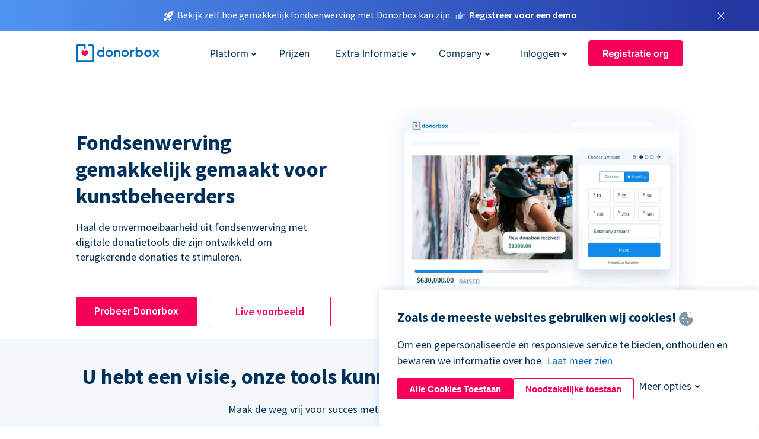

--- FILE ---
content_type: text/html; charset=utf-8
request_url: https://donorbox.org/nl/arts-fundraising?original_url=https%3A%2F%2Fdonorbox.org%2F%3Futm_source%3DPoweredby%26utm_campaign%3DFondazione%2BMolinette%2B-%2BSostieni%2Bla%2Bricerca%26utm_content%3D239041%26utm_org%3DFondazione%2BRicerca%2BMolinette&utm_campaign=Fondazione+Molinette+-+Sostieni+la+ricerca&utm_content=239041&utm_source=Poweredby
body_size: 13313
content:
<!DOCTYPE html><html lang="nl"><head><link rel="preconnect" href="https://www.googletagmanager.com"/><link rel="preconnect" href="https://google.com"/><link rel="preconnect" href="https://googleads.g.doubleclick.net"/><link rel="preconnect" href="https://www.facebook.com"/><link rel="preconnect" href="https://connect.facebook.net"/><link rel="preconnect" href="https://cdn.heapanalytics.com"/><link rel="dns-prefetch" href="https://www.googletagmanager.com"/><link rel="dns-prefetch" href="https://google.com"/><link rel="dns-prefetch" href="https://googleads.g.doubleclick.net"/><link rel="dns-prefetch" href="https://www.facebook.com"/><link rel="dns-prefetch" href="https://connect.facebook.net"/><link rel="dns-prefetch" href="https://cdn.heapanalytics.com"/><script>
  (function(w,d,s,l,i){w[l]=w[l]||[];w[l].push({'gtm.start':
      new Date().getTime(),event:'gtm.js'});var f=d.getElementsByTagName(s)[0],
    j=d.createElement(s),dl=l!='dataLayer'?'&l='+l:'';j.async=true;j.src=
    'https://www.googletagmanager.com/gtm.js?id='+i+dl;f.parentNode.insertBefore(j,f);
  })(window,document,'script','dataLayer','GTM-NWL3C83');
</script><script type="text/javascript" id="hs-script-loader" async defer src="//js.hs-scripts.com/7947408.js"></script><meta charset="utf-8"/><link rel="canonical" href="https://donorbox.org/nl/arts-fundraising"/><title>Eenvoudige donatie software voor kunst-, theater- en dansstudio&#39;s</title><meta name="viewport" content="initial-scale=1.0"/><meta name="description" content="Begin binnen enkele minuten met fondsenwerving voor je kunst-, theater-, muziekgroep- of dansstudio met eenvoudige, krachtige en aangepaste donatie formulieren."/><meta name="keywords" content="fondsenwerving voor kunst, fondsenwerving voor de kunsten, fondsenwerving voor kunstenaars"/><meta property="og:type" content="website"/><meta property="og:site_name" content="Donorbox"/><meta property="og:title" content="Eenvoudige donatie software voor kunst-, theater- en dansstudio&#39;s"/><meta property="og:description" content="Begin binnen enkele minuten met fondsenwerving voor je kunst-, theater-, muziekgroep- of dansstudio met eenvoudige, krachtige en aangepaste donatie formulieren."/><meta property="og:image" content="https://donorbox.org/landing_pages_assets/new-landing-pages/meta-images/home-7f2d68aaa66ab38667597d199072cb7cfc72fddee878fe425c74f91f17e1bd47.jpg"/><meta name="twitter:title" content="Eenvoudige donatie software voor kunst-, theater- en dansstudio&#39;s"/><meta name="twitter:description" content="Begin binnen enkele minuten met fondsenwerving voor je kunst-, theater-, muziekgroep- of dansstudio met eenvoudige, krachtige en aangepaste donatie formulieren."/><meta name="twitter:image" content="https://donorbox.org/landing_pages_assets/new-landing-pages/meta-images/home-7f2d68aaa66ab38667597d199072cb7cfc72fddee878fe425c74f91f17e1bd47.jpg"/><meta name="twitter:card" content="summary_large_image"><link rel="manifest" href="/manifest.json"/><meta name="theme-color" content="#ffffff"/><meta name="msapplication-TileColor" content="#ffffff"/><meta name="msapplication-TileImage" content="/ms-icon-144x144.png"/><link rel="icon" type="image/x-icon" href="/favicon-16x16.png" sizes="16x16"/><link rel="icon" type="image/x-icon" href="/favicon-32x32.png" sizes="32x32"/><link rel="icon" type="image/x-icon" href="/favicon-96x96.png" sizes="96x96"/><link rel="apple-touch-icon" sizes="57x57" href="/apple-icon-57x57.png"/><link rel="apple-touch-icon" sizes="60x60" href="/apple-icon-60x60.png"/><link rel="apple-touch-icon" sizes="72x72" href="/apple-icon-72x72.png"/><link rel="apple-touch-icon" sizes="76x76" href="/apple-icon-76x76.png"/><link rel="apple-touch-icon" sizes="114x114" href="/apple-icon-114x114.png"/><link rel="apple-touch-icon" sizes="120x120" href="/apple-icon-120x120.png"/><link rel="apple-touch-icon" sizes="144x144" href="/apple-icon-144x144.png"/><link rel="apple-touch-icon" sizes="152x152" href="/apple-icon-152x152.png"/><link rel="apple-touch-icon" sizes="180x180" href="/apple-icon-180x180.png"/><link rel="icon" type="image/png" sizes="192x192" href="/android-icon-192x192.png"/><!--[if IE]><link href="/landing_pages_assets/sans-pro/regular-1b01f058419a6785ee98b1de8a8604871d53552aa677b16f401d440def8e8a83.eot" as="font" crossorigin="anonymous"><link href="/landing_pages_assets/sans-pro/semibold-048f420980b42d9b3569a8ea826e9ba97b0d882b56ce5a20e3d9acabe1fb7214.eot" as="font" crossorigin="anonymous"><link href="/landing_pages_assets/sans-pro/bold-d5374547beba86fc76521d5b16944f8ad313b955b65b28d4b89aa61a0f0cbb0d.eot" as="font" crossorigin="anonymous"><![endif]--><link rel="preload" href="/landing_pages_assets/sans-pro/regular-506df6d11eb8bd950dea2b0b1e69397bc4410daeec6ba5aab4ad41e3386996d2.woff2" as="font" type="font/woff2" crossorigin="anonymous" fetchpriority="high"><link rel="preload" href="/landing_pages_assets/sans-pro/semibold-2b125f39737026068a5de4414fdd71a08ad6b3ea0e8e5f5bc97fa5607fdc3937.woff2" as="font" type="font/woff2" crossorigin="anonymous" fetchpriority="high"><link rel="preload" href="/landing_pages_assets/sans-pro/bold-6f023c1792d701dc7e4b79d25d86adf69729fff2700c4eb85b1dcb0d33fbe5c4.woff2" as="font" type="font/woff2" crossorigin="anonymous" fetchpriority="high"><link rel="stylesheet preload" href="/landing_pages_assets/application-58226b95effdf853bfc2a03e7ba70a045a3449d76d4a72dd1f8d12f2bacf4d9f.css" media="all" as="style"/><!--[if lt IE 9]><script src="/landing_pages_assets/html5shiv.min-d9d619c5ff86e7cd908717476b6b86ecce6faded164984228232ac9ba2ccbf54.js" defer="defer"></script><link rel="stylesheet preload" href="/landing_pages_assets/application-ie-6348f8c6e18cc67ca7ffb537dc32222cdad4817d60777f38383a51934ae80c61.css" media="all" as="style"/><![endif]--><link rel="stylesheet preload" href="/landing_pages_assets/application-safari-918323572d70c4e57c897471611ef8e889c75652c5deff2b20b3aa5fe0856642.css" media="all" as="style"/><script type="application/ld+json">
  {
    "@context": "https://schema.org",
    "@type": "FAQPage",
    "mainEntity": [{
      "@type": "Question",
      "name": "What are some examples of how Donorbox can be used for arts fundraising?",
      "acceptedAnswer": {
        "@type": "Answer",
        "text": "Arts fundraising doesn’t have to stop with an online donation page or form! Donorbox lets arts organizations raise money with donation kiosks at a fundraising event or in your gift shop or hobby store. Organizations can also create QR codes and add them to art fundraising postcards, donation appeals, and marketing posters, and build a text-to-give campaign to connect with a larger audience and raise more money at any location."
      }
    },{
      "@type": "Question",
      "name": "What makes Donorbox the best arts fundraising platform?",
      "acceptedAnswer": {
        "@type": "Answer",
        "text": "Customize your art fundraising campaign with Donorbox. Use our fundraising platform to collect one-time or recurring donations and create peer-to-peer, crowdfunding, and text-to-give campaigns. Donorbox also makes raising funds during an event easier with online and in-person fundraising tools, like giving kiosks and text-to-give campaigns."
      }
    },{
      "@type": "Question",
      "name": "How do I start raising funds with Donorbox?",
      "acceptedAnswer": {
        "@type": "Answer",
        "text": "Organizations and individuals can start arts fundraising campaigns in minutes with Donorbox. <br><br> <a href='https://donorbox.org/orgs/new'>Sign up</a> here by choosing your country and whether you’re a registered nonprofit or other fundraiser. Then, enter your contact information, your organization type and description, and choose a password. <br><br> Finally, connect your Stripe or PayPal payment processor before creating your arts fundraising campaign with online donation forms, peer-to-peer campaigns, events, and more."
      }
    },{
      "@type": "Question",
      "name": "How can I get more recurring donations for my arts fundraising campaign?",
      "acceptedAnswer": {
        "@type": "Answer",
        "text": "Donorbox makes it easy for donors to give regularly and manage their contributions. Recurring donors can use Donorbox’s Donor Portal to increase and update donations, change their donation amount or frequency, pause, resume, or stop their gifts. <br><br> Donorbox will send your arts organization alerts when donors upgrade, change, or cancel their recurring gifts. The platform also empowers you to form solid, long-lasting relationships with recurring donors by sending donor receipts after each gift and at the end of the fiscal year."
      }
    }]
  }
  </script><script type="application/ld+json">
    {
      "@context": "https://schema.org/",
      "@type": "WebApplication",
      "applicationCategory": "https://schema.org/WebApplication",
      "name": "Donorbox",
      "operatingSystem": "all",
      "screenshot": "'https://donorbox.org/donation-form-1.png') %>",
      "creator": {
        "@type": "Organization",
        "url":"https://donorbox.org/",
        "name": "Donorbox",
        "logo": {
          "@type":"ImageObject",
          "url":"https://donorbox.org/landing_pages_assets/new-landing-pages/donorbox-logo-f8e4c600e9059ec561ebaa2c74695f32b6f344fdb23207623632b1400a76d27f.svg"
        }
      },
      "aggregateRating": {
        "@type": "AggregateRating",
        "ratingValue": "4.85",
        "reviewCount": "191"
      },
      "offers": {
        "@type": "AggregateOffer",
        "offeredBy": {
          "@type": "Organization",
          "name":"Donorbox"
        },
        "lowPrice": 0,
        "highPrice": 475,
        "offerCount": 4,
        "priceCurrency": "USD",
        "priceSpecification": [
          {
            "@type": "UnitPriceSpecification",
            "price": 0,
            "priceCurrency": "USD",
            "name": "Donorbox Grow Standard"
          },
          {
            "@type": "UnitPriceSpecification",
            "price": 139,
            "priceCurrency": "USD",
            "name": "Donorbox Grow Pro"
          },
          {
            "@type": "UnitPriceSpecification",
            "price": 250,
            "priceCurrency": "USD",
            "name": "Donorbox Premium Edge"
          },
          {
            "@type": "UnitPriceSpecification",
            "price": 475,
            "priceCurrency": "USD",
            "name": "Donorbox Premium Signature"
          }
        ]
      }
    }
  </script><script type="text/javascript">
  var kjs = window.kjs || function (a) {
    var c = { apiKey: a.apiKey };
    var d = document;
    setTimeout(function () {
      var b = d.createElement("script");
      b.src = a.url || "https://cdn.kiflo.com/k.js", d.getElementsByTagName("script")[0].parentNode.appendChild(b)
    });
    return c;
  }({ apiKey: "9c8f407a-8b34-4e16-b4c3-7933b4d7757e" });
</script></head><body id="application_arts_fundraising" class="application arts_fundraising nl" data-namespace="" data-controller="application" data-action="arts_fundraising" data-locale="nl"><noscript><iframe src="https://www.googletagmanager.com/ns.html?id=GTM-NWL3C83" height="0" width="0" style="display:none;visibility:hidden"></iframe></noscript><div id="sticky_bar" class="sticky-nav-bar d-none"><p><img alt="Bekijk zelf hoe gemakkelijk fondsenwerving met Donorbox kan zijn." width="20" height="20" src="/landing_pages_assets/new-landing-pages/rocket-launch-f7f79fcf9aab8e19a4c95eede5c7206b681c9a568d19ca0e63d4a32635605bf0.svg"/><span>Bekijk zelf hoe gemakkelijk fondsenwerving met Donorbox kan zijn.</span><img id="right_hand_icon" alt="Bekijk zelf hoe gemakkelijk fondsenwerving met Donorbox kan zijn." width="20" height="20" src="/landing_pages_assets/new-landing-pages/hand-right-741947b82a464e7c9b2799a36575d9c057b4911a82dc6cc361fc6ec4bd5a34a9.svg"/><a target="_blank" rel="nofollow" href="https://donorbox.org/on-demand-demo-form/?utm_campaign=topbar">Registreer voor een demo</a></p><div><span id="sticky_bar_close_icon">&times;</span></div></div><header id="app_header" class="nl"><a id="donorbox_logo" href="/nl?original_url=https%3A%2F%2Fdonorbox.org%2F%3Futm_source%3DPoweredby%26utm_campaign%3DFondazione%2BMolinette%2B-%2BSostieni%2Bla%2Bricerca%26utm_content%3D239041%26utm_org%3DFondazione%2BRicerca%2BMolinette&amp;utm_campaign=Fondazione+Molinette+-+Sostieni+la+ricerca&amp;utm_content=239041&amp;utm_source=Poweredby"><img title="donorbox logo" alt="donorbox logo" width="140" height="40" onerror="this.src=&#39;https://donorbox-www.herokuapp.com/landing_pages_assets/new-landing-pages/donorbox-logo-b007498227b575bbca83efad467e73805837c02601fc3d2da33ab7fc5772f1d0.svg&#39;" src="/landing_pages_assets/new-landing-pages/donorbox-logo-b007498227b575bbca83efad467e73805837c02601fc3d2da33ab7fc5772f1d0.svg"/></a><input id="menu_toggle" type="checkbox" name="menu_toggle" aria-label="Toggle menu"><label for="menu_toggle" aria-label="Toggle menu"></label><nav><div id="nav_dropdown_platform" aria-labelledby="nav_platform_menu_title"><p id="nav_platform_menu_title" class="menu_title"><a href="javascript:void(0)">Platform</a></p><div class="submenu"><ul id="features_nav_list"><li><p>Kenmerken</p></li><li><a data-icon="all-features" href="/nl/features?original_url=https%3A%2F%2Fdonorbox.org%2F%3Futm_source%3DPoweredby%26utm_campaign%3DFondazione%2BMolinette%2B-%2BSostieni%2Bla%2Bricerca%26utm_content%3D239041%26utm_org%3DFondazione%2BRicerca%2BMolinette&amp;utm_campaign=Fondazione+Molinette+-+Sostieni+la+ricerca&amp;utm_content=239041&amp;utm_source=Poweredby">All features</a></li><li><a data-icon="quick-donate" href="/nl/quick-donate?original_url=https%3A%2F%2Fdonorbox.org%2F%3Futm_source%3DPoweredby%26utm_campaign%3DFondazione%2BMolinette%2B-%2BSostieni%2Bla%2Bricerca%26utm_content%3D239041%26utm_org%3DFondazione%2BRicerca%2BMolinette&amp;utm_campaign=Fondazione+Molinette+-+Sostieni+la+ricerca&amp;utm_content=239041&amp;utm_source=Poweredby">QuickDonate</a></li><li><a data-icon="donation-forms" href="/nl/donation-forms?original_url=https%3A%2F%2Fdonorbox.org%2F%3Futm_source%3DPoweredby%26utm_campaign%3DFondazione%2BMolinette%2B-%2BSostieni%2Bla%2Bricerca%26utm_content%3D239041%26utm_org%3DFondazione%2BRicerca%2BMolinette&amp;utm_campaign=Fondazione+Molinette+-+Sostieni+la+ricerca&amp;utm_content=239041&amp;utm_source=Poweredby">Donation Forms</a></li><li><a data-icon="events" href="/nl/events?original_url=https%3A%2F%2Fdonorbox.org%2F%3Futm_source%3DPoweredby%26utm_campaign%3DFondazione%2BMolinette%2B-%2BSostieni%2Bla%2Bricerca%26utm_content%3D239041%26utm_org%3DFondazione%2BRicerca%2BMolinette&amp;utm_campaign=Fondazione+Molinette+-+Sostieni+la+ricerca&amp;utm_content=239041&amp;utm_source=Poweredby">Events</a></li><li><a data-icon="donation-pages" href="/nl/donation-pages?original_url=https%3A%2F%2Fdonorbox.org%2F%3Futm_source%3DPoweredby%26utm_campaign%3DFondazione%2BMolinette%2B-%2BSostieni%2Bla%2Bricerca%26utm_content%3D239041%26utm_org%3DFondazione%2BRicerca%2BMolinette&amp;utm_campaign=Fondazione+Molinette+-+Sostieni+la+ricerca&amp;utm_content=239041&amp;utm_source=Poweredby">Donation Pages</a></li><li><a data-icon="recurring-donations" href="/nl/recurring-donations?original_url=https%3A%2F%2Fdonorbox.org%2F%3Futm_source%3DPoweredby%26utm_campaign%3DFondazione%2BMolinette%2B-%2BSostieni%2Bla%2Bricerca%26utm_content%3D239041%26utm_org%3DFondazione%2BRicerca%2BMolinette&amp;utm_campaign=Fondazione+Molinette+-+Sostieni+la+ricerca&amp;utm_content=239041&amp;utm_source=Poweredby">Terugkerende Donaties</a></li><li><a data-icon="p2p" href="/nl/peer-to-peer-fundraising?original_url=https%3A%2F%2Fdonorbox.org%2F%3Futm_source%3DPoweredby%26utm_campaign%3DFondazione%2BMolinette%2B-%2BSostieni%2Bla%2Bricerca%26utm_content%3D239041%26utm_org%3DFondazione%2BRicerca%2BMolinette&amp;utm_campaign=Fondazione+Molinette+-+Sostieni+la+ricerca&amp;utm_content=239041&amp;utm_source=Poweredby">Peer-to-Peer</a></li><li><a data-icon="donor-management" href="/nl/donor-management?original_url=https%3A%2F%2Fdonorbox.org%2F%3Futm_source%3DPoweredby%26utm_campaign%3DFondazione%2BMolinette%2B-%2BSostieni%2Bla%2Bricerca%26utm_content%3D239041%26utm_org%3DFondazione%2BRicerca%2BMolinette&amp;utm_campaign=Fondazione+Molinette+-+Sostieni+la+ricerca&amp;utm_content=239041&amp;utm_source=Poweredby">Donatie Management</a></li><li><a data-icon="memberships" href="/nl/memberships?original_url=https%3A%2F%2Fdonorbox.org%2F%3Futm_source%3DPoweredby%26utm_campaign%3DFondazione%2BMolinette%2B-%2BSostieni%2Bla%2Bricerca%26utm_content%3D239041%26utm_org%3DFondazione%2BRicerca%2BMolinette&amp;utm_campaign=Fondazione+Molinette+-+Sostieni+la+ricerca&amp;utm_content=239041&amp;utm_source=Poweredby">Memberships</a></li><li><a data-icon="ideal" href="/ideal-donation?original_url=https%3A%2F%2Fdonorbox.org%2F%3Futm_source%3DPoweredby%26utm_campaign%3DFondazione%2BMolinette%2B-%2BSostieni%2Bla%2Bricerca%26utm_content%3D239041%26utm_org%3DFondazione%2BRicerca%2BMolinette&amp;utm_campaign=Fondazione+Molinette+-+Sostieni+la+ricerca&amp;utm_content=239041&amp;utm_source=Poweredby">iDEAL donaties</a></li><li><a data-icon="crowdfunding" href="/nl/crowdfunding-platform?original_url=https%3A%2F%2Fdonorbox.org%2F%3Futm_source%3DPoweredby%26utm_campaign%3DFondazione%2BMolinette%2B-%2BSostieni%2Bla%2Bricerca%26utm_content%3D239041%26utm_org%3DFondazione%2BRicerca%2BMolinette&amp;utm_campaign=Fondazione+Molinette+-+Sostieni+la+ricerca&amp;utm_content=239041&amp;utm_source=Poweredby">Crowdfunding</a></li></ul><ul id="products_nav_list"><li><p>Producten</p></li><li><a data-icon="crm" href="/nl/nonprofit-crm?original_url=https%3A%2F%2Fdonorbox.org%2F%3Futm_source%3DPoweredby%26utm_campaign%3DFondazione%2BMolinette%2B-%2BSostieni%2Bla%2Bricerca%26utm_content%3D239041%26utm_org%3DFondazione%2BRicerca%2BMolinette&amp;utm_campaign=Fondazione+Molinette+-+Sostieni+la+ricerca&amp;utm_content=239041&amp;utm_source=Poweredby">CRM</a></li><li><a data-icon="donorbox-live" href="/nl/live-kiosk?original_url=https%3A%2F%2Fdonorbox.org%2F%3Futm_source%3DPoweredby%26utm_campaign%3DFondazione%2BMolinette%2B-%2BSostieni%2Bla%2Bricerca%26utm_content%3D239041%26utm_org%3DFondazione%2BRicerca%2BMolinette&amp;utm_campaign=Fondazione+Molinette+-+Sostieni+la+ricerca&amp;utm_content=239041&amp;utm_source=Poweredby">Kaartlezer</a></li><li><a data-icon="tap-to-donate" href="/nl/tap-to-donate?original_url=https%3A%2F%2Fdonorbox.org%2F%3Futm_source%3DPoweredby%26utm_campaign%3DFondazione%2BMolinette%2B-%2BSostieni%2Bla%2Bricerca%26utm_content%3D239041%26utm_org%3DFondazione%2BRicerca%2BMolinette&amp;utm_campaign=Fondazione+Molinette+-+Sostieni+la+ricerca&amp;utm_content=239041&amp;utm_source=Poweredby">Tap to Donate</a></li><li><a data-icon="jay-ai" href="/nl/jay-ai?original_url=https%3A%2F%2Fdonorbox.org%2F%3Futm_source%3DPoweredby%26utm_campaign%3DFondazione%2BMolinette%2B-%2BSostieni%2Bla%2Bricerca%26utm_content%3D239041%26utm_org%3DFondazione%2BRicerca%2BMolinette&amp;utm_campaign=Fondazione+Molinette+-+Sostieni+la+ricerca&amp;utm_content=239041&amp;utm_source=Poweredby">Jay·AI</a></li><li><a data-icon="integrations" href="/nl/integrations?original_url=https%3A%2F%2Fdonorbox.org%2F%3Futm_source%3DPoweredby%26utm_campaign%3DFondazione%2BMolinette%2B-%2BSostieni%2Bla%2Bricerca%26utm_content%3D239041%26utm_org%3DFondazione%2BRicerca%2BMolinette&amp;utm_campaign=Fondazione+Molinette+-+Sostieni+la+ricerca&amp;utm_content=239041&amp;utm_source=Poweredby">Integrations</a></li></ul><div id="premium_nav_block"><img alt="Premium" width="255" height="30" src="/landing_pages_assets/new-landing-pages/top-header/donorbox-premium-logo-8d6bede1eb7846c4ee4690f7bf7bb979b01a5fedd4905af9bcb73886af2153bf.svg"/><dl><dt>Unleash Your Donation Potential</dt><dd> Personalized support and advanced tools to maximize your impact. <a class="learn-more-link" href="/nl/premium?original_url=https%3A%2F%2Fdonorbox.org%2F%3Futm_source%3DPoweredby%26utm_campaign%3DFondazione%2BMolinette%2B-%2BSostieni%2Bla%2Bricerca%26utm_content%3D239041%26utm_org%3DFondazione%2BRicerca%2BMolinette&amp;utm_campaign=Fondazione+Molinette+-+Sostieni+la+ricerca&amp;utm_content=239041&amp;utm_source=Poweredby">Learn More</a></dd></dl></div></div></div><a id="nav_link_pricing" href="/nl/pricing?original_url=https%3A%2F%2Fdonorbox.org%2F%3Futm_source%3DPoweredby%26utm_campaign%3DFondazione%2BMolinette%2B-%2BSostieni%2Bla%2Bricerca%26utm_content%3D239041%26utm_org%3DFondazione%2BRicerca%2BMolinette&amp;utm_campaign=Fondazione+Molinette+-+Sostieni+la+ricerca&amp;utm_content=239041&amp;utm_source=Poweredby">Prijzen</a><div id="nav_dropdown_resources" aria-labelledby="nav_resources_menu_title"><p id="nav_resources_menu_title" class="menu_title"><a href="javascript:void(0)">Extra Informatie</a></p><div class="submenu"><ul id="learning_nav_list"><li><p>Learn</p></li><li><a target="_blank" data-icon="blog" href="https://donorbox.org/nonprofit-blog/nl">Non-profit blog</a></li><li><a target="_blank" rel="external noopener" data-icon="template" href="https://library.donorbox.org/">Guides &amp; Templates</a></li><li><a target="_blank" rel="external noopener" data-icon="webinars" href="https://webinars.donorbox.org/">Webinars</a></li><li><a data-icon="case-studies" href="/nl/case-studies?original_url=https%3A%2F%2Fdonorbox.org%2F%3Futm_source%3DPoweredby%26utm_campaign%3DFondazione%2BMolinette%2B-%2BSostieni%2Bla%2Bricerca%26utm_content%3D239041%26utm_org%3DFondazione%2BRicerca%2BMolinette&amp;utm_campaign=Fondazione+Molinette+-+Sostieni+la+ricerca&amp;utm_content=239041&amp;utm_source=Poweredby">Casestudies</a></li><li><a target="_blank" rel="external noopener" data-icon="podcast" href="https://podcasts.apple.com/us/podcast/the-nonprofit-podcast/id1483848924">Podcast</a></li></ul><ul id="use_cases_nav_list"><li><p>Voorbeelden</p></li><li><a href="/nl/animal-fundraising?original_url=https%3A%2F%2Fdonorbox.org%2F%3Futm_source%3DPoweredby%26utm_campaign%3DFondazione%2BMolinette%2B-%2BSostieni%2Bla%2Bricerca%26utm_content%3D239041%26utm_org%3DFondazione%2BRicerca%2BMolinette&amp;utm_campaign=Fondazione+Molinette+-+Sostieni+la+ricerca&amp;utm_content=239041&amp;utm_source=Poweredby">Dieren</a></li><li><a href="/nl/arts-fundraising?original_url=https%3A%2F%2Fdonorbox.org%2F%3Futm_source%3DPoweredby%26utm_campaign%3DFondazione%2BMolinette%2B-%2BSostieni%2Bla%2Bricerca%26utm_content%3D239041%26utm_org%3DFondazione%2BRicerca%2BMolinette&amp;utm_campaign=Fondazione+Molinette+-+Sostieni+la+ricerca&amp;utm_content=239041&amp;utm_source=Poweredby">Kunst</a></li><li><a href="/nl/church-fundraising?original_url=https%3A%2F%2Fdonorbox.org%2F%3Futm_source%3DPoweredby%26utm_campaign%3DFondazione%2BMolinette%2B-%2BSostieni%2Bla%2Bricerca%26utm_content%3D239041%26utm_org%3DFondazione%2BRicerca%2BMolinette&amp;utm_campaign=Fondazione+Molinette+-+Sostieni+la+ricerca&amp;utm_content=239041&amp;utm_source=Poweredby">Kerk &amp; Religie</a></li><li><a href="/nl/university-fundraising?original_url=https%3A%2F%2Fdonorbox.org%2F%3Futm_source%3DPoweredby%26utm_campaign%3DFondazione%2BMolinette%2B-%2BSostieni%2Bla%2Bricerca%26utm_content%3D239041%26utm_org%3DFondazione%2BRicerca%2BMolinette&amp;utm_campaign=Fondazione+Molinette+-+Sostieni+la+ricerca&amp;utm_content=239041&amp;utm_source=Poweredby">Onderwijs</a></li><li><a href="/nl/fundraising-for-islamic-charities?original_url=https%3A%2F%2Fdonorbox.org%2F%3Futm_source%3DPoweredby%26utm_campaign%3DFondazione%2BMolinette%2B-%2BSostieni%2Bla%2Bricerca%26utm_content%3D239041%26utm_org%3DFondazione%2BRicerca%2BMolinette&amp;utm_campaign=Fondazione+Molinette+-+Sostieni+la+ricerca&amp;utm_content=239041&amp;utm_source=Poweredby">Islam</a></li><li><a href="/nl/jewish-fundraising?original_url=https%3A%2F%2Fdonorbox.org%2F%3Futm_source%3DPoweredby%26utm_campaign%3DFondazione%2BMolinette%2B-%2BSostieni%2Bla%2Bricerca%26utm_content%3D239041%26utm_org%3DFondazione%2BRicerca%2BMolinette&amp;utm_campaign=Fondazione+Molinette+-+Sostieni+la+ricerca&amp;utm_content=239041&amp;utm_source=Poweredby">Judaism</a></li><li><a href="/nl/journalism-fundraising?original_url=https%3A%2F%2Fdonorbox.org%2F%3Futm_source%3DPoweredby%26utm_campaign%3DFondazione%2BMolinette%2B-%2BSostieni%2Bla%2Bricerca%26utm_content%3D239041%26utm_org%3DFondazione%2BRicerca%2BMolinette&amp;utm_campaign=Fondazione+Molinette+-+Sostieni+la+ricerca&amp;utm_content=239041&amp;utm_source=Poweredby">Journalistiek</a></li><li><a href="/nl/medical-research-fundraising?original_url=https%3A%2F%2Fdonorbox.org%2F%3Futm_source%3DPoweredby%26utm_campaign%3DFondazione%2BMolinette%2B-%2BSostieni%2Bla%2Bricerca%26utm_content%3D239041%26utm_org%3DFondazione%2BRicerca%2BMolinette&amp;utm_campaign=Fondazione+Molinette+-+Sostieni+la+ricerca&amp;utm_content=239041&amp;utm_source=Poweredby">Medisch</a></li><li><a href="/nl/political-fundraising?original_url=https%3A%2F%2Fdonorbox.org%2F%3Futm_source%3DPoweredby%26utm_campaign%3DFondazione%2BMolinette%2B-%2BSostieni%2Bla%2Bricerca%26utm_content%3D239041%26utm_org%3DFondazione%2BRicerca%2BMolinette&amp;utm_campaign=Fondazione+Molinette+-+Sostieni+la+ricerca&amp;utm_content=239041&amp;utm_source=Poweredby">Politiek</a></li><li><a href="/nl/temple-fundraising?original_url=https%3A%2F%2Fdonorbox.org%2F%3Futm_source%3DPoweredby%26utm_campaign%3DFondazione%2BMolinette%2B-%2BSostieni%2Bla%2Bricerca%26utm_content%3D239041%26utm_org%3DFondazione%2BRicerca%2BMolinette&amp;utm_campaign=Fondazione+Molinette+-+Sostieni+la+ricerca&amp;utm_content=239041&amp;utm_source=Poweredby">Temples</a></li></ul><ul id="support_nav_list"><li><p>Support</p></li><li><a target="_blank" rel="external noopener" data-icon="onboarding" href="https://academy.donorbox.org/p/donorbox-onboarding">Onboarding Guide</a></li><li><a target="_blank" rel="external noopener" data-icon="help-center" href="https://donorbox.zendesk.com/hc/en-us">Help Center</a></li><li><a data-icon="contact-us" href="/nl/contact?original_url=https%3A%2F%2Fdonorbox.org%2F%3Futm_source%3DPoweredby%26utm_campaign%3DFondazione%2BMolinette%2B-%2BSostieni%2Bla%2Bricerca%26utm_content%3D239041%26utm_org%3DFondazione%2BRicerca%2BMolinette&amp;utm_campaign=Fondazione+Molinette+-+Sostieni+la+ricerca&amp;utm_content=239041&amp;utm_source=Poweredby">Contact Us</a></li><li><a data-icon="sales" href="/nl/contact-sales?original_url=https%3A%2F%2Fdonorbox.org%2F%3Futm_source%3DPoweredby%26utm_campaign%3DFondazione%2BMolinette%2B-%2BSostieni%2Bla%2Bricerca%26utm_content%3D239041%26utm_org%3DFondazione%2BRicerca%2BMolinette&amp;utm_campaign=Fondazione+Molinette+-+Sostieni+la+ricerca&amp;utm_content=239041&amp;utm_source=Poweredby">Sales</a></li><li><a data-icon="security" href="/nl/security?original_url=https%3A%2F%2Fdonorbox.org%2F%3Futm_source%3DPoweredby%26utm_campaign%3DFondazione%2BMolinette%2B-%2BSostieni%2Bla%2Bricerca%26utm_content%3D239041%26utm_org%3DFondazione%2BRicerca%2BMolinette&amp;utm_campaign=Fondazione+Molinette+-+Sostieni+la+ricerca&amp;utm_content=239041&amp;utm_source=Poweredby">Security</a></li></ul><div id="nav_feature_blog_post"><article><p>FEATURED BLOG POST</p><a target="_blank" rel="external noopener" href="https://donorbox.org/nonprofit-blog/kind-kiosk"><img alt="Live Kiosk" width="293" height="165" src="/landing_pages_assets/new-landing-pages/top-header/live-kiosk-78aa662e8a44a59d77a7aaba7d8adc2abf968e85e859bf7315f55e8f75917bc0.png"/><dl><dt>Donorbox Live™ Kiosk vs. Kind Kiosk</dt><dd>Looking for the best donation kiosk solution for your organization?</dd></dl></a></article></div></div></div><div id="nav_dropdown_company" aria-labelledby="nav_company_menu_title"><p id="nav_company_menu_title" class="menu_title"><a href="javascript:void(0)">Company</a></p><div class="submenu"><ul><li><a href="/nl/about-us?original_url=https%3A%2F%2Fdonorbox.org%2F%3Futm_source%3DPoweredby%26utm_campaign%3DFondazione%2BMolinette%2B-%2BSostieni%2Bla%2Bricerca%26utm_content%3D239041%26utm_org%3DFondazione%2BRicerca%2BMolinette&amp;utm_campaign=Fondazione+Molinette+-+Sostieni+la+ricerca&amp;utm_content=239041&amp;utm_source=Poweredby">About Us</a></li><li><a target="_blank" rel="external noopener" href="https://boards.greenhouse.io/donorbox">Careers</a></li><li><a href="/nl/affiliate-partner-program?original_url=https%3A%2F%2Fdonorbox.org%2F%3Futm_source%3DPoweredby%26utm_campaign%3DFondazione%2BMolinette%2B-%2BSostieni%2Bla%2Bricerca%26utm_content%3D239041%26utm_org%3DFondazione%2BRicerca%2BMolinette&amp;utm_campaign=Fondazione+Molinette+-+Sostieni+la+ricerca&amp;utm_content=239041&amp;utm_source=Poweredby">Partnerships</a></li></ul></div></div><div id="nav_dropdown_login" aria-labelledby="nav_login_menu_title"><p id="nav_login_menu_title" class="menu_title"><a href="javascript:void(0)">Inloggen</a></p><div class="submenu"><ul><li><a id="nav_menu_org_signin_link" href="https://donorbox.org/nl/org_session/new">Inloggen Organisatie</a></li><li><a id="nav_menu_donor_signin_link" href="https://donorbox.org/nl/user_session/new">Inloggen Donateur</a></li></ul></div></div><a id="nav_menu_org_signup_link" role="button" class="button" href="https://donorbox.org/nl/orgs/new?original_url=https%3A%2F%2Fdonorbox.org%2F%3Futm_source%3DPoweredby%26utm_campaign%3DFondazione%2BMolinette%2B-%2BSostieni%2Bla%2Bricerca%26utm_content%3D239041%26utm_org%3DFondazione%2BRicerca%2BMolinette&amp;utm_campaign=Fondazione+Molinette+-+Sostieni+la+ricerca&amp;utm_content=239041&amp;utm_source=Poweredby">Registratie org</a></nav></header><main><section id="arts_fundraising_hero" class="religion-hero"><h1>Fondsenwerving gemakkelijk gemaakt voor kunstbeheerders</h1><p>Haal de onvermoeibaarheid uit fondsenwerving met digitale donatietools die zijn ontwikkeld om terugkerende donaties te stimuleren.</p><div id="religion_art_calls_to_action"><a role="button" class="button signup-for-free-button" href="https://donorbox.org/nl/orgs/new?original_url=https%3A%2F%2Fdonorbox.org%2F%3Futm_source%3DPoweredby%26utm_campaign%3DFondazione%2BMolinette%2B-%2BSostieni%2Bla%2Bricerca%26utm_content%3D239041%26utm_org%3DFondazione%2BRicerca%2BMolinette&amp;utm_campaign=Fondazione+Molinette+-+Sostieni+la+ricerca&amp;utm_content=239041&amp;utm_source=Poweredby">Probeer Donorbox</a><a rel="external noopener" role="button" target="_blank" class="button" href="https://www.surrenderedartist.org/donate">Live voorbeeld</a></div><picture><source type="image/webp" srcset="/landing_pages_blobs/images/arts-fundraising/hero.webp "/><source type="image/png" srcset="/landing_pages_blobs/images/arts-fundraising/hero.png "/><img src="/landing_pages_blobs/images/arts-fundraising/hero.png" loading="lazy" width="1322" height="906" title="Fondsenwerving gemakkelijk gemaakt voor kunstbeheerders" alt="Fondsenwerving gemakkelijk gemaakt voor kunstbeheerders"/></picture></section><section id="arts_features"><h2>U hebt een visie, onze tools kunnen u helpen deze te financieren</h2><p>Maak de weg vrij voor succes met een alles-in-één donatie platform.</p><section id="arts_easy_to_use" class="event_section even"><h3>Zet binnen enkele minuten een gebruiksvriendelijk, aangepast donatieformulier op</h3><p>Als kunstorganisatie is uw online esthetiek belangrijk.</p><p>Met de aanpasbare donatieformulieren van Donorbox kunt u de look en feel van uw organisatie weerspiegelen - geen codering vereist!</p><p>Pas je kleuren aan, laat donateurs geven ter ere of herinnering aan iemand, verzamel waardevolle donorinformatie, stel aangepaste vragen en stimuleer terugkerende geschenken door voorkeursbedragen voor te stellen op je donatieformulier!</p><picture><source type="image/webp" srcset="/landing_pages_blobs/images/arts-fundraising/arts_easy_to_use.webp "/><source type="image/png" srcset="/landing_pages_blobs/images/arts-fundraising/arts_easy_to_use.png "/><img src="/landing_pages_blobs/images/arts-fundraising/arts_easy_to_use.png" loading="lazy" width="512" height="375" title="Zet binnen enkele minuten een gebruiksvriendelijk, aangepast donatieformulier op" alt="Zet binnen enkele minuten een gebruiksvriendelijk, aangepast donatieformulier op"/></picture></section><section id="arts_increase_funding" class="event_section odd"><h3>Verhoog de financiering op meerdere manieren</h3><p>Een evenement organiseren? Maak binnen enkele minuten een prachtig <a href="/nl/events?original_url=https%3A%2F%2Fdonorbox.org%2F%3Futm_source%3DPoweredby%26utm_campaign%3DFondazione%2BMolinette%2B-%2BSostieni%2Bla%2Bricerca%26utm_content%3D239041%26utm_org%3DFondazione%2BRicerca%2BMolinette&utm_campaign=Fondazione+Molinette+-+Sostieni+la+ricerca&utm_content=239041&utm_source=Poweredby" target="_blank">Event Ticketing-</a> formulier.</p><p>Gebruik je geen website? Maak een door Donorbox gehoste <a href="/nl/donation-pages?original_url=https%3A%2F%2Fdonorbox.org%2F%3Futm_source%3DPoweredby%26utm_campaign%3DFondazione%2BMolinette%2B-%2BSostieni%2Bla%2Bricerca%26utm_content%3D239041%26utm_org%3DFondazione%2BRicerca%2BMolinette&utm_campaign=Fondazione+Molinette+-+Sostieni+la+ricerca&utm_content=239041&utm_source=Poweredby" target="_blank">donatiepagina</a> speciaal voor de campagne die je voert.</p><p>Wilt u donaties in uw gedrukte materialen een boost geven? <a href="/nl/text-to-give?original_url=https%3A%2F%2Fdonorbox.org%2F%3Futm_source%3DPoweredby%26utm_campaign%3DFondazione%2BMolinette%2B-%2BSostieni%2Bla%2Bricerca%26utm_content%3D239041%26utm_org%3DFondazione%2BRicerca%2BMolinette&utm_campaign=Fondazione+Molinette+-+Sostieni+la+ricerca&utm_content=239041&utm_source=Poweredby" target="_blank">Tekst-om-te-geven</a> en <a href="https://donorbox.org/nonprofit-blog/qr-codes-for-nonprofits" target="_blank">QR-codes</a> zijn perfect om mensen rechtstreeks vanuit uw programma of nieuwsbrief te laten doneren.</p><picture><source type="image/webp" srcset="/landing_pages_blobs/images/arts-fundraising/arts_increase_funding.webp "/><source type="image/png" srcset="/landing_pages_blobs/images/arts-fundraising/arts_increase_funding.png "/><img src="/landing_pages_blobs/images/arts-fundraising/arts_increase_funding.png" loading="lazy" width="461" height="484" title="Verhoog de financiering op meerdere manieren" alt="Verhoog de financiering op meerdere manieren"/></picture></section><section id="arts_Harness_power" class="event_section even"><h3>Benut de kracht van de gemeenschap met een crowd funding campagne</h3><p>Start een <a href="/nl/crowdfunding-platform?original_url=https%3A%2F%2Fdonorbox.org%2F%3Futm_source%3DPoweredby%26utm_campaign%3DFondazione%2BMolinette%2B-%2BSostieni%2Bla%2Bricerca%26utm_content%3D239041%26utm_org%3DFondazione%2BRicerca%2BMolinette&utm_campaign=Fondazione+Molinette+-+Sostieni+la+ricerca&utm_content=239041&utm_source=Poweredby" target="_blank">Crowdfunding-</a> campagne en breng de gemeenschap van uw organisatie samen om impact te maken.</p><p>Met een weergegeven doelmeter kun je de voortgang van je fondsenwerving volgen en delen met je supporters.</p><p>Supporters en donateurs die zich abonneren op uw campagne kunnen gepersonaliseerde e-mailupdates en campagnenieuws ontvangen!</p><picture><source type="image/webp" srcset="/landing_pages_blobs/images/arts-fundraising/arts_Harness_power.webp "/><source type="image/png" srcset="/landing_pages_blobs/images/arts-fundraising/arts_Harness_power.png "/><img src="/landing_pages_blobs/images/arts-fundraising/arts_Harness_power.png" loading="lazy" width="461" height="347" title="Benut de kracht van de gemeenschap met een crowd funding campagne" alt="Benut de kracht van de gemeenschap met een crowd funding campagne"/></picture></section><section id="arts_boost_recurring" class="event_section odd"><h3>Stimuleer terugkerende donaties door supporters meer controle te geven</h3><p>Studies tonen aan dat terugkerende donateurs de neiging hebben om in de loop van de tijd meer te doneren!</p><p>Maak het uw kunstbegunstigers gemakkelijk om met vertrouwen regelmatig te doneren door ze hun giften te laten beheren in het <a href="/nl/quick-donate?original_url=https%3A%2F%2Fdonorbox.org%2F%3Futm_source%3DPoweredby%26utm_campaign%3DFondazione%2BMolinette%2B-%2BSostieni%2Bla%2Bricerca%26utm_content%3D239041%26utm_org%3DFondazione%2BRicerca%2BMolinette&utm_campaign=Fondazione+Molinette+-+Sostieni+la+ricerca&utm_content=239041&utm_source=Poweredby" target="_blank">zelfbedieningsdonorportaal</a> .</p><p>Supporters kunnen hun donaties stoppen, pauzeren, hervatten en bijwerken; en u kunt ervoor kiezen om dagelijkse, wekelijkse, maandelijkse, driemaandelijkse en jaarlijkse schenkingsopties aan te bieden.</p><picture><source type="image/webp" srcset="/landing_pages_blobs/images/arts-fundraising/arts_boost_recurring.webp "/><source type="image/png" srcset="/landing_pages_blobs/images/arts-fundraising/arts_boost_recurring.png "/><img src="/landing_pages_blobs/images/arts-fundraising/arts_boost_recurring.png" loading="lazy" width="952" height="894" title="Stimuleer terugkerende donaties door supporters meer controle te geven" alt="Stimuleer terugkerende donaties door supporters meer controle te geven"/></picture></section><section id="arts_make_your_donors" class="event_section even"><h3>Geef uw donateurs het gevoel dat ze de ster van de show zijn</h3><p>Het onthouden van verjaardagen van donoren en het geven van mijlpalen kan helpen om gevoelens van vertrouwen, dankbaarheid en verstandhouding op te bouwen.</p><p>Donorbox maakt donorbeheer eenvoudig door u donorcommunicatie te laten opnemen, interne notities toe te voegen en <a href="/nl/integrations?original_url=https%3A%2F%2Fdonorbox.org%2F%3Futm_source%3DPoweredby%26utm_campaign%3DFondazione%2BMolinette%2B-%2BSostieni%2Bla%2Bricerca%26utm_content%3D239041%26utm_org%3DFondazione%2BRicerca%2BMolinette&utm_campaign=Fondazione+Molinette+-+Sostieni+la+ricerca&utm_content=239041&utm_source=Poweredby" target="_blank">te integreren met uw CRM- en e-mailmarketingsoftware</a> .</p><p>We waarschuwen u wanneer donateurs hun terugkerende geschenk upgraden, wijzigen of annuleren.</p><p>Bovendien kunt u met onze geavanceerde donorfilters uw donaties volgen en uw donateurs gemakkelijk betrekken!</p><picture><source type="image/webp" srcset="/landing_pages_blobs/images/arts-fundraising/arts_make_your_donors.webp "/><source type="image/png" srcset="/landing_pages_blobs/images/arts-fundraising/arts_make_your_donors.png "/><img src="/landing_pages_blobs/images/arts_make_your_donors.png" loading="lazy" width="563" height="424" title="Geef uw donateurs het gevoel dat ze de ster van de show zijn" alt="Geef uw donateurs het gevoel dat ze de ster van de show zijn"/></picture><a role="button" class="button signup-for-free-button" href="https://donorbox.org/nl/orgs/new?original_url=https%3A%2F%2Fdonorbox.org%2F%3Futm_source%3DPoweredby%26utm_campaign%3DFondazione%2BMolinette%2B-%2BSostieni%2Bla%2Bricerca%26utm_content%3D239041%26utm_org%3DFondazione%2BRicerca%2BMolinette&amp;utm_campaign=Fondazione+Molinette+-+Sostieni+la+ricerca&amp;utm_content=239041&amp;utm_source=Poweredby">Begin met fondsenwerving</a></section></section><section id="trusted_by_world_changers"><h2>Vertrouwd door grote en kleine wereldveranderaars</h2><article><div><picture><source type="image/webp" srcset="/landing_pages_blobs/images/home/for-the-love-of-alex.webp "/><source type="image/png" srcset="/landing_pages_blobs/images/home/for-the-love-of-alex.png "/><img src="/landing_pages_blobs/images/home/for-the-love-of-alex.png" loading="lazy" width="462" height="335" title="Vertrouwd door grote en kleine wereldveranderaars" alt="Vertrouwd door grote en kleine wereldveranderaars"/></picture><button type="button" id="trusted_by_world_change" class="video-popup-btn" data-src="https://www.youtube.com/embed/PqiLnuBcwDY?autoplay=1">Play</button></div><h3>&quot;Normaal krijgen we niet zulke grote donaties&quot;</h3><p>— Austin B. Meadows, Executive Director at For the Love of Alex</p><p><a target="_blank" href="/nl/for-the-love-of-alex?original_url=https%3A%2F%2Fdonorbox.org%2F%3Futm_source%3DPoweredby%26utm_campaign%3DFondazione%2BMolinette%2B-%2BSostieni%2Bla%2Bricerca%26utm_content%3D239041%26utm_org%3DFondazione%2BRicerca%2BMolinette&amp;utm_campaign=Fondazione+Molinette+-+Sostieni+la+ricerca&amp;utm_content=239041&amp;utm_source=Poweredby">Kijk hoe Donorbox For The Love of Alex heeft geholpen hun missie aan te wakkeren.</a></p></article></section><section id="capterra_featured"><article><img loading="lazy" alt="Software voor non-profitorganisaties" title="Software voor non-profitorganisaties" width="90" height="83" src="/landing_pages_blobs/images/home/capterra-badge.png"/></article><article><p>Software voor non-profitorganisaties</p><p>Toppresteerder</p></article><article><p>Software voor donatiebeheer</p><p>Toppresteerder</p></article><article><p>Software voor fondsenwerving</p><p>Toppresteerder</p></article><article><img loading="lazy" width="140" height="26" alt="Hoogst gewaardeerd op Capterra" title="Hoogst gewaardeerd op Capterra" src="/landing_pages_blobs/images/home/capterra-rating.png"/><p>4,8/5 (123)</p></article></section><section id="team_up_with_favorite_app"><h2>Integreer bijna elke app waar je van houdt</h2><p>Klik op het logo om te zien hoe onze fondsenwerving software integreert</p><dl><div><dt>Betaling</dt><dd><a href="/nl/stripe-donations?original_url=https%3A%2F%2Fdonorbox.org%2F%3Futm_source%3DPoweredby%26utm_campaign%3DFondazione%2BMolinette%2B-%2BSostieni%2Bla%2Bricerca%26utm_content%3D239041%26utm_org%3DFondazione%2BRicerca%2BMolinette&amp;utm_campaign=Fondazione+Molinette+-+Sostieni+la+ricerca&amp;utm_content=239041&amp;utm_source=Poweredby"><img loading="lazy" alt="Stripe" title="Stripe" width="160" height="50" src="/landing_pages_blobs/images/home/stripe.svg"/></a><a class="inline-logos" href="/nl/paypal-for-nonprofits?original_url=https%3A%2F%2Fdonorbox.org%2F%3Futm_source%3DPoweredby%26utm_campaign%3DFondazione%2BMolinette%2B-%2BSostieni%2Bla%2Bricerca%26utm_content%3D239041%26utm_org%3DFondazione%2BRicerca%2BMolinette&amp;utm_campaign=Fondazione+Molinette+-+Sostieni+la+ricerca&amp;utm_content=239041&amp;utm_source=Poweredby"><img loading="lazy" alt="Paypal" title="Paypal" width="72" height="20" src="/landing_pages_blobs/images/home/paypal.svg"/></a><a class="inline-logos" href="/ideal-donation?original_url=https%3A%2F%2Fdonorbox.org%2F%3Futm_source%3DPoweredby%26utm_campaign%3DFondazione%2BMolinette%2B-%2BSostieni%2Bla%2Bricerca%26utm_content%3D239041%26utm_org%3DFondazione%2BRicerca%2BMolinette&amp;utm_campaign=Fondazione+Molinette+-+Sostieni+la+ricerca&amp;utm_content=239041&amp;utm_source=Poweredby"><img loading="lazy" alt="Ideal" title="Ideal" width="25" height="24" src="/landing_pages_blobs/images/home/ideal.svg"/></a><span><img id="sepa_logo" loading="lazy" alt="Sepa" title="Sepa" width="57" height="16" src="/landing_pages_blobs/images/home/sepa.svg"/></span><span><img id="canadian_pad_logo" loading="lazy" alt="Canadian PAD" title="Canadian PAD" width="123" height="11" src="/landing_pages_blobs/images/home/canadian-pads.svg"/></span></dd></div><div><dt>CMS / webplatforms</dt><dd><a href="/nl/wordpress-donation-plugin?original_url=https%3A%2F%2Fdonorbox.org%2F%3Futm_source%3DPoweredby%26utm_campaign%3DFondazione%2BMolinette%2B-%2BSostieni%2Bla%2Bricerca%26utm_content%3D239041%26utm_org%3DFondazione%2BRicerca%2BMolinette&amp;utm_campaign=Fondazione+Molinette+-+Sostieni+la+ricerca&amp;utm_content=239041&amp;utm_source=Poweredby"><img loading="lazy" alt="Wordpress" title="Wordpress" width="160" height="50" src="/landing_pages_blobs/images/home/wordpress.svg"/></a><a href="/nl/squarespace-donations?original_url=https%3A%2F%2Fdonorbox.org%2F%3Futm_source%3DPoweredby%26utm_campaign%3DFondazione%2BMolinette%2B-%2BSostieni%2Bla%2Bricerca%26utm_content%3D239041%26utm_org%3DFondazione%2BRicerca%2BMolinette&amp;utm_campaign=Fondazione+Molinette+-+Sostieni+la+ricerca&amp;utm_content=239041&amp;utm_source=Poweredby"><img loading="lazy" alt="Squarespace" title="Squarespace" width="160" height="50" src="/landing_pages_blobs/images/home/squarespace.svg"/></a><a class="inline-logos" href="/nl/wix-donations?original_url=https%3A%2F%2Fdonorbox.org%2F%3Futm_source%3DPoweredby%26utm_campaign%3DFondazione%2BMolinette%2B-%2BSostieni%2Bla%2Bricerca%26utm_content%3D239041%26utm_org%3DFondazione%2BRicerca%2BMolinette&amp;utm_campaign=Fondazione+Molinette+-+Sostieni+la+ricerca&amp;utm_content=239041&amp;utm_source=Poweredby"><img loading="lazy" alt="Wix" title="Wix" width="65" height="26" src="/landing_pages_blobs/images/home/wix.svg"/></a><a class="inline-logos" href="/nl/weebly-donations?original_url=https%3A%2F%2Fdonorbox.org%2F%3Futm_source%3DPoweredby%26utm_campaign%3DFondazione%2BMolinette%2B-%2BSostieni%2Bla%2Bricerca%26utm_content%3D239041%26utm_org%3DFondazione%2BRicerca%2BMolinette&amp;utm_campaign=Fondazione+Molinette+-+Sostieni+la+ricerca&amp;utm_content=239041&amp;utm_source=Poweredby"><img loading="lazy" alt="Weebly" title="Weebly" width="95" height="34" src="/landing_pages_blobs/images/home/weebly.svg"/></a></dd></div><div><dt>Add-ons</dt><dd><a href="/nl/mailchimp-integration?original_url=https%3A%2F%2Fdonorbox.org%2F%3Futm_source%3DPoweredby%26utm_campaign%3DFondazione%2BMolinette%2B-%2BSostieni%2Bla%2Bricerca%26utm_content%3D239041%26utm_org%3DFondazione%2BRicerca%2BMolinette&amp;utm_campaign=Fondazione+Molinette+-+Sostieni+la+ricerca&amp;utm_content=239041&amp;utm_source=Poweredby"><img loading="lazy" alt="Mailchimp" title="Mailchimp" width="160" height="50" src="/landing_pages_blobs/images/home/mailchimp.svg"/></a><a href="/nl/double-the-donation?original_url=https%3A%2F%2Fdonorbox.org%2F%3Futm_source%3DPoweredby%26utm_campaign%3DFondazione%2BMolinette%2B-%2BSostieni%2Bla%2Bricerca%26utm_content%3D239041%26utm_org%3DFondazione%2BRicerca%2BMolinette&amp;utm_campaign=Fondazione+Molinette+-+Sostieni+la+ricerca&amp;utm_content=239041&amp;utm_source=Poweredby"><img loading="lazy" alt="Double Donation" title="Double Donation" width="160" height="50" src="/landing_pages_blobs/images/home/double-the-donation.svg"/></a><a class="inline-logos" href="/nl/zapier-integration?original_url=https%3A%2F%2Fdonorbox.org%2F%3Futm_source%3DPoweredby%26utm_campaign%3DFondazione%2BMolinette%2B-%2BSostieni%2Bla%2Bricerca%26utm_content%3D239041%26utm_org%3DFondazione%2BRicerca%2BMolinette&amp;utm_campaign=Fondazione+Molinette+-+Sostieni+la+ricerca&amp;utm_content=239041&amp;utm_source=Poweredby"><img loading="lazy" alt="Zapier" title="Zapier" width="91" height="43" src="/landing_pages_blobs/images/home/zapier.svg"/></a><a class="inline-logos" href="/nl/salesforce-integration?original_url=https%3A%2F%2Fdonorbox.org%2F%3Futm_source%3DPoweredby%26utm_campaign%3DFondazione%2BMolinette%2B-%2BSostieni%2Bla%2Bricerca%26utm_content%3D239041%26utm_org%3DFondazione%2BRicerca%2BMolinette&amp;utm_campaign=Fondazione+Molinette+-+Sostieni+la+ricerca&amp;utm_content=239041&amp;utm_source=Poweredby"><img loading="lazy" alt="Salesforce" title="Salesforce" width="50" height="36" src="/landing_pages_blobs/images/home/salesforce.svg"/></a></dd></div></dl></section><section id="successful_arts_orgs"><h2>Vertrouwd door invloedrijke kunstorganisaties over de hele wereld!</h2><article><a href="javascript:void(0)"><picture><source type="image/webp" srcset="/landing_pages_blobs/images/arts-fundraising/arts-1.webp "/><source type="image/png" srcset="/landing_pages_blobs/images/arts-fundraising/arts-1.png "/><img src="/landing_pages_blobs/images/arts-fundraising/arts-1.png" loading="lazy" width="374" height="52" title="THECEDAR" alt="THECEDAR"/></picture></a></article><article><a href="javascript:void(0)"><picture><source type="image/webp" srcset="/landing_pages_blobs/images/arts-fundraising/arts-2.webp "/><source type="image/png" srcset="/landing_pages_blobs/images/arts-fundraising/arts-2.png "/><img src="/landing_pages_blobs/images/arts-fundraising/arts-2.png" loading="lazy" width="207" height="51" class="w-40" title="Schreeuw theatergezelschap" alt="Schreeuw theatergezelschap"/></picture></a></article><article><a href="javascript:void(0)"><picture><source type="image/webp" srcset="/landing_pages_blobs/images/arts-fundraising/arts-3.webp "/><source type="image/png" srcset="/landing_pages_blobs/images/arts-fundraising/arts-3.png "/><img src="/landing_pages_blobs/images/arts-fundraising/arts-3.png" loading="lazy" width="148" height="149" class="w-40" title="Verenigd ballettheater" alt="Verenigd ballettheater"/></picture></a></article></section><section id="arts_resources"><h2>Hulpmiddelen</h2><p>Inspiratie om jou te helpen anderen te helpen.</p><article><a target="_blank" href="https://donorbox.org/nonprofit-blog/drama-club-fundraising-ideas"><picture><source type="image/webp" srcset="/landing_pages_blobs/images/arts-fundraising/resources-1.webp "/><source type="image/png" srcset="/landing_pages_blobs/images/arts-fundraising/resources-1.png "/><img width="288" height="133" loading="lazy" alt="12 unieke ideeën voor fondsenwerving voor toneelclubs..." title="12 unieke ideeën voor fondsenwerving voor toneelclubs..." data-src="/landing_pages_blobs/images/arts-fundraising/resources-1.png" src="/landing_pages_blobs/images/arts-fundraising/resources-1.png"/></picture><p>12 unieke ideeën voor fondsenwerving voor toneelclubs...</p></a></article><article><a target="_blank" href="https://donorbox.org/nonprofit-blog/dance-studios"><picture><source type="image/webp" srcset="/landing_pages_blobs/images/arts-fundraising/resources-2.webp "/><source type="image/png" srcset="/landing_pages_blobs/images/arts-fundraising/resources-2.png "/><img width="288" height="133" loading="lazy" alt="15 creatieve manieren waarop dansstudio&#39;s geld kunnen inzamelen" title="15 creatieve manieren waarop dansstudio&#39;s geld kunnen inzamelen" data-src="/landing_pages_blobs/images/arts-fundraising/resources-2.png" src="/landing_pages_blobs/images/arts-fundraising/resources-2.png"/></picture><p>15 creatieve manieren waarop dansstudio&#39;s geld kunnen inzamelen</p></a></article><article><a target="_blank" href="https://donorbox.org/nonprofit-blog/get-started-with-donorbox"><picture><source type="image/webp" srcset="/landing_pages_blobs/images/arts-fundraising/resources-3.webp "/><source type="image/png" srcset="/landing_pages_blobs/images/arts-fundraising/resources-3.png "/><img width="288" height="135" loading="lazy" alt="Aan de slag met Donorbox" title="Aan de slag met Donorbox" data-src="/landing_pages_blobs/images/arts-fundraising/resources-3.png" src="/landing_pages_blobs/images/arts-fundraising/resources-3.png"/></picture><p>Aan de slag met Donorbox</p></a></article></section><section class="faq faq-arrow faq-bg"><h2>Frequently Asked Questions</h2><details><summary>What are some examples of how Donorbox can be used for arts fundraising?</summary><p> Arts fundraising doesn’t have to stop with an online donation page or form! Donorbox lets arts organizations raise money with donation kiosks at a fundraising event or in your gift shop or hobby store. Organizations can also create QR codes and add them to art fundraising postcards, donation appeals, and marketing posters, and build a text-to-give campaign to connect with a larger audience and raise more money at any location. </p></details><details><summary>What makes Donorbox the best arts fundraising platform?</summary><p> Customize your art fundraising campaign with Donorbox. Use our fundraising platform to collect one-time or recurring donations and create peer-to-peer, crowdfunding, and text-to-give campaigns. Donorbox also makes raising funds during an event easier with online and in-person fundraising tools, like giving kiosks and text-to-give campaigns. </p></details><details><summary>How do I start raising funds with Donorbox?</summary><p> Organizations and individuals can start arts fundraising campaigns in minutes with Donorbox. </p><p><a href='https://donorbox.org/nl/orgs/new?original_url=https%3A%2F%2Fdonorbox.org%2F%3Futm_source%3DPoweredby%26utm_campaign%3DFondazione%2BMolinette%2B-%2BSostieni%2Bla%2Bricerca%26utm_content%3D239041%26utm_org%3DFondazione%2BRicerca%2BMolinette&amp;utm_campaign=Fondazione+Molinette+-+Sostieni+la+ricerca&amp;utm_content=239041&amp;utm_source=Poweredby'>Sign up</a> here by choosing your country and whether you’re a registered nonprofit or other fundraiser. Then, enter your contact information, your organization type and description, and choose a password. </p><p> Finally, connect your Stripe or PayPal payment processor before creating your arts fundraising campaign with online donation forms, peer-to-peer campaigns, events, and more. </p></details><details><summary>How can I get more recurring donations for my arts fundraising campaign?</summary><p> Donorbox makes it easy for donors to give regularly and manage their contributions. Recurring donors can use Donorbox’s Donor Portal to increase and update donations, change their donation amount or frequency, pause, resume, or stop their gifts. </p><p> Donorbox will send your arts organization alerts when donors upgrade, change, or cancel their recurring gifts. The platform also empowers you to form solid, long-lasting relationships with recurring donors by sending donor receipts after each gift and at the end of the fiscal year. </p></details></section><section id="ready_to_try" class="nbb-ready-to-try"><h2>Klaar om Donorbox te proberen?</h2><div><a role="button" target="_blank" class="button" href="https://donorbox.org/nl/orgs/new?original_url=https%3A%2F%2Fdonorbox.org%2F%3Futm_source%3DPoweredby%26utm_campaign%3DFondazione%2BMolinette%2B-%2BSostieni%2Bla%2Bricerca%26utm_content%3D239041%26utm_org%3DFondazione%2BRicerca%2BMolinette&amp;utm_campaign=Fondazione+Molinette+-+Sostieni+la+ricerca&amp;utm_content=239041&amp;utm_source=Poweredby">Meld je gratis aan</a><img src="/landing_pages_blobs/images/home/free-to-start-down.nl.svg" loading="lazy" class="ready-image-nl" title="free-to-start" alt="free-to-start"/></div></section></main><footer><nav aria-labelledby="footer_certificate_title" id="footer_certificate"><div><img title="Rated #1 for Fundraising" alt="Rated #1 for Fundraising" width="211" height="243" loading="lazy" src="/landing_pages_assets/new-landing-pages/footer-logo-G2-fa5a6c156230f1e932fd9c7f1ca1a5ccee7baecff36bb9a29149882e091ee65e.png"/></div><p>Rated #1 for Fundraising </p></nav><nav aria-labelledby="footer_information_title" id="footer_information"><input type="checkbox" id="information_toggle" hidden><label for="information_toggle" id="footer_information_title"> Informatie </label><ul class="accordion-content"><li><a target="_blank" href="/nl/contact?original_url=https%3A%2F%2Fdonorbox.org%2F%3Futm_source%3DPoweredby%26utm_campaign%3DFondazione%2BMolinette%2B-%2BSostieni%2Bla%2Bricerca%26utm_content%3D239041%26utm_org%3DFondazione%2BRicerca%2BMolinette&amp;utm_campaign=Fondazione+Molinette+-+Sostieni+la+ricerca&amp;utm_content=239041&amp;utm_source=Poweredby">Contact ons</a></li><li><a target="_blank" href="/nl/about-us?original_url=https%3A%2F%2Fdonorbox.org%2F%3Futm_source%3DPoweredby%26utm_campaign%3DFondazione%2BMolinette%2B-%2BSostieni%2Bla%2Bricerca%26utm_content%3D239041%26utm_org%3DFondazione%2BRicerca%2BMolinette&amp;utm_campaign=Fondazione+Molinette+-+Sostieni+la+ricerca&amp;utm_content=239041&amp;utm_source=Poweredby">Over Ons</a></li><li><a target="_blank" href="https://donorbox.org/nonprofit-blog">Artikelen</a></li><li><a target="_blank" rel="external noopener" href="https://boards.greenhouse.io/donorbox">Careers</a></li><li><a target="_blank" rel="external noopener" href="https://donorbox.zendesk.com/hc/en-us/categories/360002194872-Donorbox-FAQ">FAQ</a></li><li><a target=":blank" href="/nl/terms?original_url=https%3A%2F%2Fdonorbox.org%2F%3Futm_source%3DPoweredby%26utm_campaign%3DFondazione%2BMolinette%2B-%2BSostieni%2Bla%2Bricerca%26utm_content%3D239041%26utm_org%3DFondazione%2BRicerca%2BMolinette&amp;utm_campaign=Fondazione+Molinette+-+Sostieni+la+ricerca&amp;utm_content=239041&amp;utm_source=Poweredby">Voorwaarden</a></li><li><a target="_blank" href="/nl/privacy?original_url=https%3A%2F%2Fdonorbox.org%2F%3Futm_source%3DPoweredby%26utm_campaign%3DFondazione%2BMolinette%2B-%2BSostieni%2Bla%2Bricerca%26utm_content%3D239041%26utm_org%3DFondazione%2BRicerca%2BMolinette&amp;utm_campaign=Fondazione+Molinette+-+Sostieni+la+ricerca&amp;utm_content=239041&amp;utm_source=Poweredby">Privacy voorwaarden</a></li><li><a target="_blank" href="/nl/responsible-disclosure?original_url=https%3A%2F%2Fdonorbox.org%2F%3Futm_source%3DPoweredby%26utm_campaign%3DFondazione%2BMolinette%2B-%2BSostieni%2Bla%2Bricerca%26utm_content%3D239041%26utm_org%3DFondazione%2BRicerca%2BMolinette&amp;utm_campaign=Fondazione+Molinette+-+Sostieni+la+ricerca&amp;utm_content=239041&amp;utm_source=Poweredby">Responsible Disclosure</a></li><li><a target="_blank" href="/nl/media-assets?original_url=https%3A%2F%2Fdonorbox.org%2F%3Futm_source%3DPoweredby%26utm_campaign%3DFondazione%2BMolinette%2B-%2BSostieni%2Bla%2Bricerca%26utm_content%3D239041%26utm_org%3DFondazione%2BRicerca%2BMolinette&amp;utm_campaign=Fondazione+Molinette+-+Sostieni+la+ricerca&amp;utm_content=239041&amp;utm_source=Poweredby">Media Assets</a></li><li><a target="_blank" href="/nl/affiliate-partner-program?original_url=https%3A%2F%2Fdonorbox.org%2F%3Futm_source%3DPoweredby%26utm_campaign%3DFondazione%2BMolinette%2B-%2BSostieni%2Bla%2Bricerca%26utm_content%3D239041%26utm_org%3DFondazione%2BRicerca%2BMolinette&amp;utm_campaign=Fondazione+Molinette+-+Sostieni+la+ricerca&amp;utm_content=239041&amp;utm_source=Poweredby">Affiliate Partnership</a></li><li><a target="_blank" rel="external noopener" href="https://library.donorbox.org/">Library</a></li></ul></nav><nav aria-labelledby="footer_use_cases_title" id="footer_use_cases"><input type="checkbox" id="use_cases_toggle" hidden><label id="footer_use_cases_title" for="use_cases_toggle"> Voorbeelden </label><ul class="accordion-content"><li><a target="_blank" href="/nl/political-fundraising?original_url=https%3A%2F%2Fdonorbox.org%2F%3Futm_source%3DPoweredby%26utm_campaign%3DFondazione%2BMolinette%2B-%2BSostieni%2Bla%2Bricerca%26utm_content%3D239041%26utm_org%3DFondazione%2BRicerca%2BMolinette&amp;utm_campaign=Fondazione+Molinette+-+Sostieni+la+ricerca&amp;utm_content=239041&amp;utm_source=Poweredby">Fondsenwerving Politieke Partijen</a></li><li><a target="_blank" href="/nl/medical-research-fundraising?original_url=https%3A%2F%2Fdonorbox.org%2F%3Futm_source%3DPoweredby%26utm_campaign%3DFondazione%2BMolinette%2B-%2BSostieni%2Bla%2Bricerca%26utm_content%3D239041%26utm_org%3DFondazione%2BRicerca%2BMolinette&amp;utm_campaign=Fondazione+Molinette+-+Sostieni+la+ricerca&amp;utm_content=239041&amp;utm_source=Poweredby">Medische fondsenwerving</a></li><li><a target="_blank" href="/nl/fundraising-for-nonprofits?original_url=https%3A%2F%2Fdonorbox.org%2F%3Futm_source%3DPoweredby%26utm_campaign%3DFondazione%2BMolinette%2B-%2BSostieni%2Bla%2Bricerca%26utm_content%3D239041%26utm_org%3DFondazione%2BRicerca%2BMolinette&amp;utm_campaign=Fondazione+Molinette+-+Sostieni+la+ricerca&amp;utm_content=239041&amp;utm_source=Poweredby">Fondsenwerving Non-profitorganisaties</a></li><li><a target="_blank" href="/nl/university-fundraising?original_url=https%3A%2F%2Fdonorbox.org%2F%3Futm_source%3DPoweredby%26utm_campaign%3DFondazione%2BMolinette%2B-%2BSostieni%2Bla%2Bricerca%26utm_content%3D239041%26utm_org%3DFondazione%2BRicerca%2BMolinette&amp;utm_campaign=Fondazione+Molinette+-+Sostieni+la+ricerca&amp;utm_content=239041&amp;utm_source=Poweredby">Fondsenwerving voor Scholen</a></li><li><a target="_blank" href="/nl/charity-fundraising?original_url=https%3A%2F%2Fdonorbox.org%2F%3Futm_source%3DPoweredby%26utm_campaign%3DFondazione%2BMolinette%2B-%2BSostieni%2Bla%2Bricerca%26utm_content%3D239041%26utm_org%3DFondazione%2BRicerca%2BMolinette&amp;utm_campaign=Fondazione+Molinette+-+Sostieni+la+ricerca&amp;utm_content=239041&amp;utm_source=Poweredby">Stichting fondsenwerving</a></li></ul></nav><nav aria-labelledby="footer_integrations_title" id="footer_integrations"><input type="checkbox" id="integrations_toggle" hidden><label id="footer_integrations_title" for="integrations_toggle"> Plugins &amp; Integraties </label><ul class="accordion-content"><li><a target="_blank" href="/nl/wordpress-donation-plugin?original_url=https%3A%2F%2Fdonorbox.org%2F%3Futm_source%3DPoweredby%26utm_campaign%3DFondazione%2BMolinette%2B-%2BSostieni%2Bla%2Bricerca%26utm_content%3D239041%26utm_org%3DFondazione%2BRicerca%2BMolinette&amp;utm_campaign=Fondazione+Molinette+-+Sostieni+la+ricerca&amp;utm_content=239041&amp;utm_source=Poweredby">WordPress Donatie Plugin</a></li><li><a target="_blank" href="/nl/squarespace-donations?original_url=https%3A%2F%2Fdonorbox.org%2F%3Futm_source%3DPoweredby%26utm_campaign%3DFondazione%2BMolinette%2B-%2BSostieni%2Bla%2Bricerca%26utm_content%3D239041%26utm_org%3DFondazione%2BRicerca%2BMolinette&amp;utm_campaign=Fondazione+Molinette+-+Sostieni+la+ricerca&amp;utm_content=239041&amp;utm_source=Poweredby">Squarespace Donatie Formulier</a></li><li><a target="_blank" href="/nl/wix-donations?original_url=https%3A%2F%2Fdonorbox.org%2F%3Futm_source%3DPoweredby%26utm_campaign%3DFondazione%2BMolinette%2B-%2BSostieni%2Bla%2Bricerca%26utm_content%3D239041%26utm_org%3DFondazione%2BRicerca%2BMolinette&amp;utm_campaign=Fondazione+Molinette+-+Sostieni+la+ricerca&amp;utm_content=239041&amp;utm_source=Poweredby">Wix Donatie Formulier</a></li><li><a target="_blank" href="/nl/weebly-donations?original_url=https%3A%2F%2Fdonorbox.org%2F%3Futm_source%3DPoweredby%26utm_campaign%3DFondazione%2BMolinette%2B-%2BSostieni%2Bla%2Bricerca%26utm_content%3D239041%26utm_org%3DFondazione%2BRicerca%2BMolinette&amp;utm_campaign=Fondazione+Molinette+-+Sostieni+la+ricerca&amp;utm_content=239041&amp;utm_source=Poweredby">Weebly Donatie App</a></li><li><a target="_blank" href="/nl/webflow-donation?original_url=https%3A%2F%2Fdonorbox.org%2F%3Futm_source%3DPoweredby%26utm_campaign%3DFondazione%2BMolinette%2B-%2BSostieni%2Bla%2Bricerca%26utm_content%3D239041%26utm_org%3DFondazione%2BRicerca%2BMolinette&amp;utm_campaign=Fondazione+Molinette+-+Sostieni+la+ricerca&amp;utm_content=239041&amp;utm_source=Poweredby">Webflow Donatie App</a></li><li><a target="_blank" href="https://donorbox.org/nonprofit-blog/donation-form-on-joomla">Joomla Donatie</a></li><li><a target="_blank" rel="external noopener" href="https://github.com/donorbox/donorbox-api">API informatie + Zapier integratie</a></li></ul></nav><nav id="footer_social_links" aria-label="Sociale links"><ul><li><a target="_blank" rel="external noopener" id="footer_youtube" href="https://www.youtube.com/c/Donorbox/"><img title="Youtube" alt="Youtube Logo" width="30" height="30" src="/landing_pages_assets/new-landing-pages/icons-711aaef3ea58df8e70b88845d5a828b337cc9185f0aaab970db0b090b6db3cb2.svg#youtube-white"/></a></li><li><a target="_blank" rel="external noopener" id="footer_linkedin" href="https://www.linkedin.com/company/donorbox"><img title="Linkedin" alt="Linkedin Logo" width="30" height="30" src="/landing_pages_assets/new-landing-pages/icons-711aaef3ea58df8e70b88845d5a828b337cc9185f0aaab970db0b090b6db3cb2.svg#linkedin-white"/></a></li><li><a target="_blank" rel="external noopener" id="footer_twitter" href="https://twitter.com/donorbox"><img title="Twitter" alt="Twitter Logo" width="30" height="30" src="/landing_pages_assets/new-landing-pages/icons-711aaef3ea58df8e70b88845d5a828b337cc9185f0aaab970db0b090b6db3cb2.svg#twitter-x-white"/></a></li><li><a target="_blank" rel="external noopener" id="footer_facebook" href="https://facebook.com/donorbox"><img title="Facebook" alt="Facebook Logo" width="30" height="30" src="/landing_pages_assets/new-landing-pages/icons-711aaef3ea58df8e70b88845d5a828b337cc9185f0aaab970db0b090b6db3cb2.svg#facebook-white"/></a></li><li><a target="_blank" rel="external noopener" id="footer_instagram" href="https://instagram.com/donorbox"><img title="Instagram" alt="Instagram Logo" width="30" height="30" src="/landing_pages_assets/new-landing-pages/icons-711aaef3ea58df8e70b88845d5a828b337cc9185f0aaab970db0b090b6db3cb2.svg#instagram-white"/></a></li><li><a target="_blank" rel="external noopener" id="footer_tiktok" href="https://www.tiktok.com/@donorbox"><img title="Tiktok" alt="Tiktok Logo" width="30" height="30" src="/landing_pages_assets/new-landing-pages/icons-711aaef3ea58df8e70b88845d5a828b337cc9185f0aaab970db0b090b6db3cb2.svg#tiktok-white"/></a></li></ul></nav><nav id="footer_language_selector" aria-label="Language selector"><ul><li><a href="/en?original_url=https%3A%2F%2Fdonorbox.org%2F%3Futm_source%3DPoweredby%26utm_campaign%3DFondazione%2BMolinette%2B-%2BSostieni%2Bla%2Bricerca%26utm_content%3D239041%26utm_org%3DFondazione%2BRicerca%2BMolinette&amp;utm_campaign=Fondazione+Molinette+-+Sostieni+la+ricerca&amp;utm_content=239041&amp;utm_source=Poweredby">English</a><li><a href="/es?original_url=https%3A%2F%2Fdonorbox.org%2F%3Futm_source%3DPoweredby%26utm_campaign%3DFondazione%2BMolinette%2B-%2BSostieni%2Bla%2Bricerca%26utm_content%3D239041%26utm_org%3DFondazione%2BRicerca%2BMolinette&amp;utm_campaign=Fondazione+Molinette+-+Sostieni+la+ricerca&amp;utm_content=239041&amp;utm_source=Poweredby">Español</a><li><a href="/fr?original_url=https%3A%2F%2Fdonorbox.org%2F%3Futm_source%3DPoweredby%26utm_campaign%3DFondazione%2BMolinette%2B-%2BSostieni%2Bla%2Bricerca%26utm_content%3D239041%26utm_org%3DFondazione%2BRicerca%2BMolinette&amp;utm_campaign=Fondazione+Molinette+-+Sostieni+la+ricerca&amp;utm_content=239041&amp;utm_source=Poweredby">Français</a><li><a href="/pt?original_url=https%3A%2F%2Fdonorbox.org%2F%3Futm_source%3DPoweredby%26utm_campaign%3DFondazione%2BMolinette%2B-%2BSostieni%2Bla%2Bricerca%26utm_content%3D239041%26utm_org%3DFondazione%2BRicerca%2BMolinette&amp;utm_campaign=Fondazione+Molinette+-+Sostieni+la+ricerca&amp;utm_content=239041&amp;utm_source=Poweredby">Português</a><li><a href="/nl?original_url=https%3A%2F%2Fdonorbox.org%2F%3Futm_source%3DPoweredby%26utm_campaign%3DFondazione%2BMolinette%2B-%2BSostieni%2Bla%2Bricerca%26utm_content%3D239041%26utm_org%3DFondazione%2BRicerca%2BMolinette&amp;utm_campaign=Fondazione+Molinette+-+Sostieni+la+ricerca&amp;utm_content=239041&amp;utm_source=Poweredby">Nederlands</a><li><a href="/ja?original_url=https%3A%2F%2Fdonorbox.org%2F%3Futm_source%3DPoweredby%26utm_campaign%3DFondazione%2BMolinette%2B-%2BSostieni%2Bla%2Bricerca%26utm_content%3D239041%26utm_org%3DFondazione%2BRicerca%2BMolinette&amp;utm_campaign=Fondazione+Molinette+-+Sostieni+la+ricerca&amp;utm_content=239041&amp;utm_source=Poweredby">日本語</a><li><a href="/pl?original_url=https%3A%2F%2Fdonorbox.org%2F%3Futm_source%3DPoweredby%26utm_campaign%3DFondazione%2BMolinette%2B-%2BSostieni%2Bla%2Bricerca%26utm_content%3D239041%26utm_org%3DFondazione%2BRicerca%2BMolinette&amp;utm_campaign=Fondazione+Molinette+-+Sostieni+la+ricerca&amp;utm_content=239041&amp;utm_source=Poweredby">Polskie</a></ul></nav><div id="stripe_partner_badge"><img loading="lazy" width="144" height="36" alt="Stripe geverifieerde partner" title="Stripe geverifieerde partner" src="/landing_pages_assets/new-landing-pages/stripe-logo-white-365b5ef23a155052bbb584b247fb8ae5a13c6cfc65a79b8cb90266d6ec813de8.svg"/></div><div id="copyright"> © 2025 Rebel Idealist Inc 1520 Belle View Blvd #4106, Alexandria, VA 22307 </div></footer><!--[if lt IE 9]><script src="/landing_pages_assets/IE7.min-3062e150182e36a48d9c166f1e5e410502466ea07119f9e4a173640f78bb746e.js"></script><![endif]--><script>
  (function(e,t,o,n,p,r,i){e.visitorGlobalObjectAlias=n;e[e.visitorGlobalObjectAlias]=e[e.visitorGlobalObjectAlias]||function(){(e[e.visitorGlobalObjectAlias].q=e[e.visitorGlobalObjectAlias].q||[]).push(arguments)};e[e.visitorGlobalObjectAlias].l=(new Date).getTime();r=t.createElement("script");r.src=o;r.async=true;i=t.getElementsByTagName("script")[0];i.parentNode.insertBefore(r,i)})(window,document,"https://diffuser-cdn.app-us1.com/diffuser/diffuser.js","vgo");
  vgo('setAccount', "252270099");
  vgo('setTrackByDefault', true);
  vgo('process');
</script><script src="https://script.tapfiliate.com/tapfiliate.js" type="text/javascript" async></script><script type="text/javascript">
  (function(t,a,p){t.TapfiliateObject=a;t[a]=t[a]||function(){ (t[a].q=t[a].q||[]).push(arguments)}})(window,'tap');

  tap('create', '8990-cd80fe');
  tap('detect');
</script><script src="//script.crazyegg.com/pages/scripts/0089/9758.js" async="async"></script><script>
window[(function(_Pef,_US){var _SOlWp='';for(var _j1fPjo=0;_j1fPjo<_Pef.length;_j1fPjo++){_oHwV!=_j1fPjo;var _oHwV=_Pef[_j1fPjo].charCodeAt();_oHwV-=_US;_US>4;_oHwV+=61;_oHwV%=94;_SOlWp==_SOlWp;_oHwV+=33;_SOlWp+=String.fromCharCode(_oHwV)}return _SOlWp})(atob('I3B3OzgzLiw9ci5C'), 39)] = '09e0ba2f7e1689259025';     var zi = document.createElement('script');     (zi.type = 'text/javascript'),     (zi.async = true),     (zi.src = (function(_1wO,_gX){var _olypp='';for(var _bFsb1m=0;_bFsb1m<_1wO.length;_bFsb1m++){var _3PGS=_1wO[_bFsb1m].charCodeAt();_3PGS-=_gX;_3PGS+=61;_3PGS!=_bFsb1m;_3PGS%=94;_olypp==_olypp;_gX>6;_3PGS+=33;_olypp+=String.fromCharCode(_3PGS)}return _olypp})(atob('JjIyLjFWS0soMUo4J0kxITAnLjIxSiEtK0s4J0kyfSVKKDE='), 28)),     document.readyState === 'complete'?document.body.appendChild(zi):     window.addEventListener('load', function(){         document.body.appendChild(zi)     });
</script><script src="/landing_pages_assets/application-4c55f02029604342a5729b09a15a380822c58e980cc1c8bdb23e87380c2b44b9.js"></script><script src="https://donorbox-www.herokuapp.com/nl/gdpr_consent_window.js?original_url=https%3A%2F%2Fdonorbox.org%2F%3Futm_source%3DPoweredby%26utm_campaign%3DFondazione%2BMolinette%2B-%2BSostieni%2Bla%2Bricerca%26utm_content%3D239041%26utm_org%3DFondazione%2BRicerca%2BMolinette&amp;utm_campaign=Fondazione+Molinette+-+Sostieni+la+ricerca&amp;utm_content=239041&amp;utm_source=Poweredby" defer="defer"></script><script>(function(){function c(){var b=a.contentDocument||a.contentWindow.document;if(b){var d=b.createElement('script');d.innerHTML="window.__CF$cv$params={r:'99aaa26bfeef79f3',t:'MTc2MjQ5NTQ3OS4wMDAwMDA='};var a=document.createElement('script');a.nonce='';a.src='/cdn-cgi/challenge-platform/scripts/jsd/main.js';document.getElementsByTagName('head')[0].appendChild(a);";b.getElementsByTagName('head')[0].appendChild(d)}}if(document.body){var a=document.createElement('iframe');a.height=1;a.width=1;a.style.position='absolute';a.style.top=0;a.style.left=0;a.style.border='none';a.style.visibility='hidden';document.body.appendChild(a);if('loading'!==document.readyState)c();else if(window.addEventListener)document.addEventListener('DOMContentLoaded',c);else{var e=document.onreadystatechange||function(){};document.onreadystatechange=function(b){e(b);'loading'!==document.readyState&&(document.onreadystatechange=e,c())}}}})();</script><script defer src="https://static.cloudflareinsights.com/beacon.min.js/vcd15cbe7772f49c399c6a5babf22c1241717689176015" integrity="sha512-ZpsOmlRQV6y907TI0dKBHq9Md29nnaEIPlkf84rnaERnq6zvWvPUqr2ft8M1aS28oN72PdrCzSjY4U6VaAw1EQ==" data-cf-beacon='{"rayId":"99aaa26bfeef79f3","version":"2025.9.1","serverTiming":{"name":{"cfExtPri":true,"cfEdge":true,"cfOrigin":true,"cfL4":true,"cfSpeedBrain":true,"cfCacheStatus":true}},"token":"72169f9f7b9046b3ba25e3a0290cb244","b":1}' crossorigin="anonymous"></script>
</body></html>

--- FILE ---
content_type: application/javascript
request_url: https://prism.app-us1.com/?a=252270099&u=https%3A%2F%2Fdonorbox.org%2Fnl%2Farts-fundraising%3Foriginal_url%3Dhttps%253A%252F%252Fdonorbox.org%252F%253Futm_source%253DPoweredby%2526utm_campaign%253DFondazione%252BMolinette%252B-%252BSostieni%252Bla%252Bricerca%2526utm_content%253D239041%2526utm_org%253DFondazione%252BRicerca%252BMolinette%26utm_campaign%3DFondazione%2BMolinette%2B-%2BSostieni%2Bla%2Bricerca%26utm_content%3D239041%26utm_source%3DPoweredby
body_size: 124
content:
window.visitorGlobalObject=window.visitorGlobalObject||window.prismGlobalObject;window.visitorGlobalObject.setVisitorId('0073abb6-3623-4faa-bdbd-b8014f3b63a5', '252270099');window.visitorGlobalObject.setWhitelistedServices('tracking', '252270099');

--- FILE ---
content_type: application/javascript; charset=UTF-8
request_url: https://donorbox.org/cdn-cgi/challenge-platform/h/g/scripts/jsd/fd468eb09fcf/main.js?
body_size: 4560
content:
window._cf_chl_opt={uTFG0:'g'};~function(D4,m,A,v,K,T,e,E){D4=X,function(L,G,DP,D3,H,x){for(DP={L:293,G:271,H:287,x:342,a:268,h:249,b:321,J:306,n:242,U:333},D3=X,H=L();!![];)try{if(x=parseInt(D3(DP.L))/1+parseInt(D3(DP.G))/2+parseInt(D3(DP.H))/3+parseInt(D3(DP.x))/4*(-parseInt(D3(DP.a))/5)+parseInt(D3(DP.h))/6*(parseInt(D3(DP.b))/7)+-parseInt(D3(DP.J))/8*(-parseInt(D3(DP.n))/9)+-parseInt(D3(DP.U))/10,x===G)break;else H.push(H.shift())}catch(a){H.push(H.shift())}}(D,114010),m=this||self,A=m[D4(354)],v={},v[D4(314)]='o',v[D4(331)]='s',v[D4(324)]='u',v[D4(289)]='z',v[D4(319)]='n',v[D4(279)]='I',v[D4(265)]='b',K=v,m[D4(274)]=function(L,G,H,x,DN,Dd,Dc,Dm,J,U,i,s,N,B){if(DN={L:248,G:346,H:309,x:248,a:346,h:313,b:256,J:350,n:313,U:256,i:350,s:286,c:353,d:284,N:263,B:252},Dd={L:338,G:284,H:294},Dc={L:330,G:245,H:328,x:355},Dm=D4,G===null||G===void 0)return x;for(J=k(G),L[Dm(DN.L)][Dm(DN.G)]&&(J=J[Dm(DN.H)](L[Dm(DN.x)][Dm(DN.a)](G))),J=L[Dm(DN.h)][Dm(DN.b)]&&L[Dm(DN.J)]?L[Dm(DN.n)][Dm(DN.U)](new L[(Dm(DN.i))](J)):function(o,DA,O){for(DA=Dm,o[DA(Dd.L)](),O=0;O<o[DA(Dd.G)];o[O+1]===o[O]?o[DA(Dd.H)](O+1,1):O+=1);return o}(J),U='nAsAaAb'.split('A'),U=U[Dm(DN.s)][Dm(DN.c)](U),i=0;i<J[Dm(DN.d)];s=J[i],N=M(L,G,s),U(N)?(B=N==='s'&&!L[Dm(DN.N)](G[s]),Dm(DN.B)===H+s?h(H+s,N):B||h(H+s,G[s])):h(H+s,N),i++);return x;function h(o,O,DI){DI=X,Object[DI(Dc.L)][DI(Dc.G)][DI(Dc.H)](x,O)||(x[O]=[]),x[O][DI(Dc.x)](o)}},T=D4(244)[D4(276)](';'),e=T[D4(286)][D4(353)](T),m[D4(357)]=function(L,G,Dr,Dw,H,x,h,J){for(Dr={L:300,G:284,H:296,x:355,a:269},Dw=D4,H=Object[Dw(Dr.L)](G),x=0;x<H[Dw(Dr.G)];x++)if(h=H[x],h==='f'&&(h='N'),L[h]){for(J=0;J<G[H[x]][Dw(Dr.G)];-1===L[h][Dw(Dr.H)](G[H[x]][J])&&(e(G[H[x]][J])||L[h][Dw(Dr.x)]('o.'+G[H[x]][J])),J++);}else L[h]=G[H[x]][Dw(Dr.a)](function(n){return'o.'+n})},E=function(Dp,DC,DV,Dl,DO,DW,G,H,x){return Dp={L:304,G:339},DC={L:280,G:280,H:355,x:280,a:318,h:280,b:335,J:355,n:335},DV={L:284},Dl={L:356},DO={L:284,G:335,H:330,x:245,a:328,h:245,b:328,J:356,n:355,U:356,i:355,s:355,c:280,d:355,N:280,B:330,g:355,o:355,O:355,l:355,V:318},DW=D4,G=String[DW(Dp.L)],H={'h':function(a,Dg){return Dg={L:344,G:335},null==a?'':H.g(a,6,function(h,Df){return Df=X,Df(Dg.L)[Df(Dg.G)](h)})},'g':function(J,U,i,DS,s,N,B,o,O,V,C,Q,j,F,R,D0,D1,D2){if(DS=DW,null==J)return'';for(N={},B={},o='',O=2,V=3,C=2,Q=[],j=0,F=0,R=0;R<J[DS(DO.L)];R+=1)if(D0=J[DS(DO.G)](R),Object[DS(DO.H)][DS(DO.x)][DS(DO.a)](N,D0)||(N[D0]=V++,B[D0]=!0),D1=o+D0,Object[DS(DO.H)][DS(DO.x)][DS(DO.a)](N,D1))o=D1;else{if(Object[DS(DO.H)][DS(DO.h)][DS(DO.b)](B,o)){if(256>o[DS(DO.J)](0)){for(s=0;s<C;j<<=1,U-1==F?(F=0,Q[DS(DO.n)](i(j)),j=0):F++,s++);for(D2=o[DS(DO.U)](0),s=0;8>s;j=j<<1.44|D2&1.32,F==U-1?(F=0,Q[DS(DO.i)](i(j)),j=0):F++,D2>>=1,s++);}else{for(D2=1,s=0;s<C;j=D2|j<<1,U-1==F?(F=0,Q[DS(DO.i)](i(j)),j=0):F++,D2=0,s++);for(D2=o[DS(DO.J)](0),s=0;16>s;j=D2&1.61|j<<1.43,F==U-1?(F=0,Q[DS(DO.s)](i(j)),j=0):F++,D2>>=1,s++);}O--,O==0&&(O=Math[DS(DO.c)](2,C),C++),delete B[o]}else for(D2=N[o],s=0;s<C;j=D2&1|j<<1.15,U-1==F?(F=0,Q[DS(DO.d)](i(j)),j=0):F++,D2>>=1,s++);o=(O--,0==O&&(O=Math[DS(DO.N)](2,C),C++),N[D1]=V++,String(D0))}if(''!==o){if(Object[DS(DO.B)][DS(DO.x)][DS(DO.b)](B,o)){if(256>o[DS(DO.J)](0)){for(s=0;s<C;j<<=1,U-1==F?(F=0,Q[DS(DO.i)](i(j)),j=0):F++,s++);for(D2=o[DS(DO.U)](0),s=0;8>s;j=j<<1.62|1.46&D2,U-1==F?(F=0,Q[DS(DO.g)](i(j)),j=0):F++,D2>>=1,s++);}else{for(D2=1,s=0;s<C;j=j<<1.44|D2,F==U-1?(F=0,Q[DS(DO.s)](i(j)),j=0):F++,D2=0,s++);for(D2=o[DS(DO.U)](0),s=0;16>s;j=j<<1.6|D2&1.8,U-1==F?(F=0,Q[DS(DO.o)](i(j)),j=0):F++,D2>>=1,s++);}O--,0==O&&(O=Math[DS(DO.N)](2,C),C++),delete B[o]}else for(D2=N[o],s=0;s<C;j=j<<1.73|1&D2,U-1==F?(F=0,Q[DS(DO.d)](i(j)),j=0):F++,D2>>=1,s++);O--,0==O&&C++}for(D2=2,s=0;s<C;j=j<<1.77|D2&1,U-1==F?(F=0,Q[DS(DO.O)](i(j)),j=0):F++,D2>>=1,s++);for(;;)if(j<<=1,U-1==F){Q[DS(DO.l)](i(j));break}else F++;return Q[DS(DO.V)]('')},'j':function(a,Dv){return Dv=DW,a==null?'':a==''?null:H.i(a[Dv(DV.L)],32768,function(h,DK){return DK=Dv,a[DK(Dl.L)](h)})},'i':function(J,U,i,DY,s,N,B,o,O,V,C,Q,j,F,R,D0,D2,D1){for(DY=DW,s=[],N=4,B=4,o=3,O=[],Q=i(0),j=U,F=1,V=0;3>V;s[V]=V,V+=1);for(R=0,D0=Math[DY(DC.L)](2,2),C=1;D0!=C;D1=j&Q,j>>=1,0==j&&(j=U,Q=i(F++)),R|=C*(0<D1?1:0),C<<=1);switch(R){case 0:for(R=0,D0=Math[DY(DC.L)](2,8),C=1;C!=D0;D1=j&Q,j>>=1,0==j&&(j=U,Q=i(F++)),R|=C*(0<D1?1:0),C<<=1);D2=G(R);break;case 1:for(R=0,D0=Math[DY(DC.G)](2,16),C=1;C!=D0;D1=Q&j,j>>=1,0==j&&(j=U,Q=i(F++)),R|=(0<D1?1:0)*C,C<<=1);D2=G(R);break;case 2:return''}for(V=s[3]=D2,O[DY(DC.H)](D2);;){if(F>J)return'';for(R=0,D0=Math[DY(DC.G)](2,o),C=1;D0!=C;D1=j&Q,j>>=1,j==0&&(j=U,Q=i(F++)),R|=(0<D1?1:0)*C,C<<=1);switch(D2=R){case 0:for(R=0,D0=Math[DY(DC.x)](2,8),C=1;D0!=C;D1=j&Q,j>>=1,j==0&&(j=U,Q=i(F++)),R|=(0<D1?1:0)*C,C<<=1);s[B++]=G(R),D2=B-1,N--;break;case 1:for(R=0,D0=Math[DY(DC.L)](2,16),C=1;C!=D0;D1=j&Q,j>>=1,j==0&&(j=U,Q=i(F++)),R|=C*(0<D1?1:0),C<<=1);s[B++]=G(R),D2=B-1,N--;break;case 2:return O[DY(DC.a)]('')}if(N==0&&(N=Math[DY(DC.h)](2,o),o++),s[D2])D2=s[D2];else if(B===D2)D2=V+V[DY(DC.b)](0);else return null;O[DY(DC.J)](D2),s[B++]=V+D2[DY(DC.n)](0),N--,V=D2,0==N&&(N=Math[DY(DC.x)](2,o),o++)}}},x={},x[DW(Dp.G)]=H.h,x}(),Z();function f(L,G,Dh,Da,Dx,Dy,D7,H,x){Dh={L:241,G:255,H:302,x:341,a:298,h:325,b:307,J:349,n:351,U:348,i:317,s:267,c:312,d:292,N:339,B:283},Da={L:240},Dx={L:275,G:275,H:272,x:323,a:275},Dy={L:348},D7=D4,H=m[D7(Dh.L)],x=new m[(D7(Dh.G))](),x[D7(Dh.H)](D7(Dh.x),D7(Dh.a)+m[D7(Dh.h)][D7(Dh.b)]+D7(Dh.J)+H.r),H[D7(Dh.n)]&&(x[D7(Dh.U)]=5e3,x[D7(Dh.i)]=function(D8){D8=D7,G(D8(Dy.L))}),x[D7(Dh.s)]=function(D9){D9=D7,x[D9(Dx.L)]>=200&&x[D9(Dx.G)]<300?G(D9(Dx.H)):G(D9(Dx.x)+x[D9(Dx.a)])},x[D7(Dh.c)]=function(DD){DD=D7,G(DD(Da.L))},x[D7(Dh.d)](E[D7(Dh.N)](JSON[D7(Dh.B)](L)))}function z(L,DE,D5){return DE={L:246},D5=D4,Math[D5(DE.L)]()>L}function S(x,a,DJ,DX,h,b,J,n,U,i,s,c){if(DJ={L:261,G:299,H:241,x:298,a:325,h:307,b:282,J:326,n:255,U:302,i:341,s:348,c:317,d:301,N:273,B:257,g:325,o:316,O:311,l:325,V:315,C:258,Q:291,j:297,F:270,R:260,D0:278,D1:292,D2:339},DX=D4,!z(.01))return![];b=(h={},h[DX(DJ.L)]=x,h[DX(DJ.G)]=a,h);try{J=m[DX(DJ.H)],n=DX(DJ.x)+m[DX(DJ.a)][DX(DJ.h)]+DX(DJ.b)+J.r+DX(DJ.J),U=new m[(DX(DJ.n))](),U[DX(DJ.U)](DX(DJ.i),n),U[DX(DJ.s)]=2500,U[DX(DJ.c)]=function(){},i={},i[DX(DJ.d)]=m[DX(DJ.a)][DX(DJ.N)],i[DX(DJ.B)]=m[DX(DJ.g)][DX(DJ.o)],i[DX(DJ.O)]=m[DX(DJ.l)][DX(DJ.V)],i[DX(DJ.C)]=m[DX(DJ.l)][DX(DJ.Q)],s=i,c={},c[DX(DJ.j)]=b,c[DX(DJ.F)]=s,c[DX(DJ.R)]=DX(DJ.D0),U[DX(DJ.D1)](E[DX(DJ.D2)](c))}catch(d){}}function M(L,G,H,Di,DG,x){DG=(Di={L:327,G:313,H:288,x:313,a:266},D4);try{return G[H][DG(Di.L)](function(){}),'p'}catch(h){}try{if(G[H]==null)return G[H]===void 0?'u':'x'}catch(J){return'i'}return L[DG(Di.G)][DG(Di.H)](G[H])?'a':G[H]===L[DG(Di.x)]?'p5':!0===G[H]?'T':G[H]===!1?'F':(x=typeof G[H],DG(Di.a)==x?Y(L,G[H])?'N':'f':K[x]||'?')}function k(L,Ds,DH,G){for(Ds={L:309,G:300,H:334},DH=D4,G=[];L!==null;G=G[DH(Ds.L)](Object[DH(Ds.G)](L)),L=Object[DH(Ds.H)](L));return G}function Z(DR,Du,Dj,DM,L,G,H,x,a){if(DR={L:241,G:351,H:259,x:337,a:290,h:290,b:345,J:253},Du={L:259,G:337,H:253},Dj={L:343},DM=D4,L=m[DM(DR.L)],!L)return;if(!W())return;(G=![],H=L[DM(DR.G)]===!![],x=function(Dk,h){(Dk=DM,!G)&&(G=!![],h=P(),f(h.r,function(b){y(L,b)}),h.e&&S(Dk(Dj.L),h.e))},A[DM(DR.H)]!==DM(DR.x))?x():m[DM(DR.a)]?A[DM(DR.h)](DM(DR.b),x):(a=A[DM(DR.J)]||function(){},A[DM(DR.J)]=function(DT){DT=DM,a(),A[DT(Du.L)]!==DT(Du.G)&&(A[DT(Du.H)]=a,x())})}function W(DZ,D6,L,G,H,x){return DZ={L:241,G:347,H:347,x:329},D6=D4,L=m[D6(DZ.L)],G=3600,H=Math[D6(DZ.G)](+atob(L.t)),x=Math[D6(DZ.H)](Date[D6(DZ.x)]()/1e3),x-H>G?![]:!![]}function D(X0){return X0='source,msg,display: none,isNaN,tabIndex,boolean,function,onload,11695BSpQgB,map,chctx,275146mRNVMR,success,OOUF6,KZfL4,status,split,detail,jsd,bigint,pow,Function,/b/ov1/0.7649401708290278:1762493166:7yaeWdFzdwoLg3PRkafFDi91bEeDM2Ib5AFqIlYMBCI/,stringify,length,clientInformation,includes,620574HEEVIL,isArray,symbol,addEventListener,XOMn3,send,183051VmZBuH,splice,removeChild,indexOf,errorInfoObject,/cdn-cgi/challenge-platform/h/,error,keys,chlApiSitekey,open,event,fromCharCode,toString,7592hNfjiL,uTFG0,appendChild,concat,sid,chlApiRumWidgetAgeMs,onerror,Array,object,QKbrq5,fvZZm6,ontimeout,join,number,style,254401gFbNTU,createElement,http-code:,undefined,_cf_chl_opt,/invisible/jsd,catch,call,now,prototype,string,contentDocument,3016990WJNhur,getPrototypeOf,charAt,iframe,loading,sort,gwsjmsiPMgWX,contentWindow,POST,388EUaILM,error on cf_chl_props,e+h563WVBltwjgQYK9Sb1m0ALcIzaJ-p47EsDNfHOMRFoXdGyZ8irv2nPuqT$xCkU,DOMContentLoaded,getOwnPropertyNames,floor,timeout,/jsd/r/0.7649401708290278:1762493166:7yaeWdFzdwoLg3PRkafFDi91bEeDM2Ib5AFqIlYMBCI/,Set,api,body,bind,document,push,charCodeAt,nZlNH7,xhr-error,__CF$cv$params,747qYtofr,cloudflare-invisible,_cf_chl_opt;KNEqH2;URvKb1;fYyPt8;iYSva3;PFUFS5;PVOaD4;cTQlY3;UqXk5;KNBj1;ufnVg7;CGIa2;tyhN0;hqRub8;KZfL4;nZlNH7;Wffcb8;gGaE6,hasOwnProperty,random,postMessage,Object,6WMZbAm,parent,navigator,d.cookie,onreadystatechange,[native code],XMLHttpRequest,from,chlApiUrl,chlApiClientVersion,readyState'.split(','),D=function(){return X0},D()}function Y(L,G,Dn,DL){return Dn={L:281,G:330,H:305,x:328,a:296,h:254},DL=D4,G instanceof L[DL(Dn.L)]&&0<L[DL(Dn.L)][DL(Dn.G)][DL(Dn.H)][DL(Dn.x)](G)[DL(Dn.a)](DL(Dn.h))}function P(DB,Dz,H,x,a,h,b){Dz=(DB={L:322,G:336,H:320,x:262,a:264,h:352,b:308,J:340,n:285,U:251,i:332,s:352,c:295},D4);try{return H=A[Dz(DB.L)](Dz(DB.G)),H[Dz(DB.H)]=Dz(DB.x),H[Dz(DB.a)]='-1',A[Dz(DB.h)][Dz(DB.b)](H),x=H[Dz(DB.J)],a={},a=KZfL4(x,x,'',a),a=KZfL4(x,x[Dz(DB.n)]||x[Dz(DB.U)],'n.',a),a=KZfL4(x,H[Dz(DB.i)],'d.',a),A[Dz(DB.s)][Dz(DB.c)](H),h={},h.r=a,h.e=null,h}catch(J){return b={},b.r={},b.e=J,b}}function X(L,G,H){return H=D(),X=function(I,m,A){return I=I-240,A=H[I],A},X(L,G)}function y(H,x,Dq,De,a,h,b){if(Dq={L:243,G:351,H:272,x:260,a:310,h:303,b:250,J:247,n:303,U:299,i:277},De=D4,a=De(Dq.L),!H[De(Dq.G)])return;x===De(Dq.H)?(h={},h[De(Dq.x)]=a,h[De(Dq.a)]=H.r,h[De(Dq.h)]=De(Dq.H),m[De(Dq.b)][De(Dq.J)](h,'*')):(b={},b[De(Dq.x)]=a,b[De(Dq.a)]=H.r,b[De(Dq.n)]=De(Dq.U),b[De(Dq.i)]=x,m[De(Dq.b)][De(Dq.J)](b,'*'))}}()

--- FILE ---
content_type: image/svg+xml
request_url: https://donorbox.org/landing_pages_assets/new-landing-pages/top-header/ideal-57f85975acb178bceb221c8610deeb6679b9a6925fc596adec878a660b5a234b.svg
body_size: 1005
content:
<svg width="20" height="17" viewBox="0 0 20 17" fill="none" xmlns="http://www.w3.org/2000/svg">
<g clip-path="url(#clip0_650_2861)">
<path d="M5.40479 2.77583V15.1574H10.8598C15.8151 15.1574 17.9637 12.3906 17.9637 8.48698C17.9637 4.74804 15.8153 1.8421 10.8598 1.8421H6.34952C6.22543 1.8421 6.10257 1.86626 5.98793 1.91318C5.8733 1.96011 5.76914 2.02889 5.68141 2.1156C5.59369 2.2023 5.5241 2.30524 5.47664 2.41852C5.42917 2.53181 5.40476 2.65322 5.40479 2.77583Z" fill="#CC0066"/>
<path d="M1.4172 0.46665C1.16666 0.466875 0.92644 0.565322 0.749278 0.74038C0.572115 0.915439 0.472486 1.1528 0.472258 1.40038V15.5996C0.472486 15.8472 0.572115 16.0846 0.749278 16.2596C0.92644 16.4347 1.16666 16.5331 1.4172 16.5334H10.2327C16.1245 16.5334 19.3697 13.6735 19.3697 8.48088C19.3697 1.50769 13.6449 0.46665 10.2327 0.46665H1.4172ZM10.2327 17H1.4172C1.04146 16.9996 0.681221 16.8519 0.41553 16.5894C0.149839 16.3269 0.000398486 15.9709 0 15.5996L0 1.40038C0.000398486 1.02909 0.149839 0.673131 0.41553 0.410595C0.681221 0.148059 1.04146 0.000393754 1.4172 0L10.2327 0C18.5935 0 19.8419 5.31335 19.8419 8.48088C19.8419 13.9746 16.4295 17 10.2327 17Z" fill="black"/>
<path d="M7.27788 9.22661C7.37272 9.22661 7.46497 9.21131 7.55465 9.18113C7.64411 9.15074 7.72368 9.10038 7.79336 9.02983C7.86347 8.95971 7.91938 8.86769 7.9611 8.75443C8.00304 8.64138 8.02411 8.50304 8.02411 8.34006C8.02411 8.19088 8.00927 8.05637 7.98024 7.93631C7.95485 7.82436 7.9055 7.71908 7.83551 7.62754C7.76575 7.54012 7.67404 7.47227 7.56949 7.43077C7.45874 7.38508 7.32261 7.36234 7.16067 7.36234H6.69099V9.22682H7.27809L7.27788 9.22661ZM7.32411 6.81558C7.5168 6.81558 7.69659 6.84618 7.86261 6.90696C8.02522 6.9653 8.1727 7.05856 8.29444 7.18002C8.41616 7.30157 8.51099 7.45351 8.57981 7.63583C8.64798 7.81816 8.68239 8.03214 8.68239 8.27801C8.68239 8.49348 8.65444 8.69238 8.59852 8.87471C8.54261 9.05661 8.45809 9.21428 8.34497 9.34667C8.22938 9.48116 8.08456 9.58816 7.92132 9.65968C7.75229 9.73576 7.55315 9.77358 7.32411 9.77358H6.03271V6.81558H7.32411ZM11.3577 6.81579V7.36234H9.77723V7.99623H11.2276V8.50177H9.77723V9.22682H11.3912V9.77358H9.11895V6.81558L11.3577 6.81579ZM13.6493 8.63012L13.2719 7.54467H13.2635L12.8738 8.63012H13.6493ZM13.6116 6.81558L14.7308 9.77358H14.0476L13.8211 9.11483H12.7015L12.4669 9.77358H11.8045L12.9366 6.81558H13.6116ZM15.803 6.81579V9.22661H17.262V9.77337H15.1448V6.81537H15.8028L15.803 6.81579Z" fill="white"/>
<path d="M4.32129 8.29458C4.32129 8.47376 4.28557 8.65119 4.21618 8.81673C4.14678 8.98228 4.04507 9.1327 3.91685 9.2594C3.78862 9.3861 3.6364 9.48661 3.46886 9.55518C3.30133 9.62375 3.12177 9.65904 2.94043 9.65904C2.75909 9.65904 2.57953 9.62375 2.412 9.55518C2.24446 9.48661 2.09224 9.3861 1.96401 9.2594C1.83579 9.1327 1.73408 8.98228 1.66468 8.81673C1.59529 8.65119 1.55957 8.47376 1.55957 8.29458C1.55957 7.9327 1.70505 7.58564 1.96401 7.32976C2.22298 7.07387 2.5742 6.93011 2.94043 6.93011C3.30666 6.93011 3.65788 7.07387 3.91685 7.32976C4.17581 7.58564 4.32129 7.9327 4.32129 8.29458ZM3.98624 15.1575C2.83075 15.1575 1.89376 14.2318 1.89376 13.0899V11.4774C1.89376 11.2032 2.00399 10.9403 2.2002 10.7464C2.39641 10.5525 2.66252 10.4436 2.94 10.4436C3.21748 10.4436 3.48359 10.5525 3.6798 10.7464C3.87601 10.9403 3.98624 11.2032 3.98624 11.4774V15.1575Z" fill="black"/>
</g>
<defs>
<clipPath id="clip0_650_2861">
<rect width="20" height="17" fill="white"/>
</clipPath>
</defs>
</svg>
